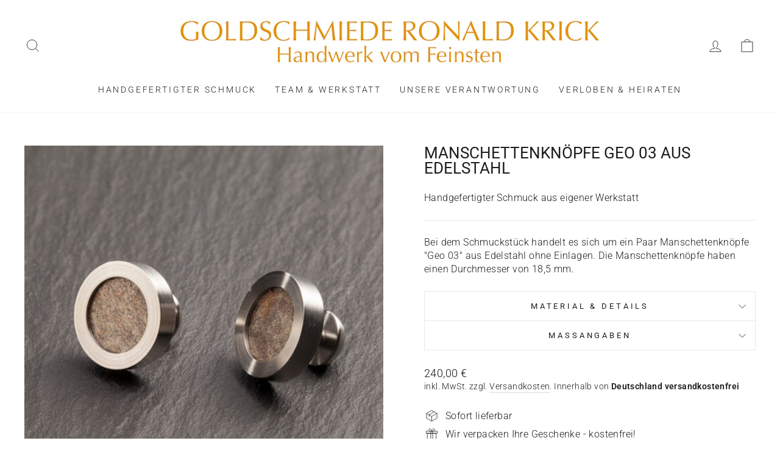

--- FILE ---
content_type: text/html; charset=utf-8
request_url: https://goldschmiede-krick.de/products/knauf-manschettenknoepfe-geo-03-aus-edelstahl-aus-unserer-werkstatt-2492
body_size: 27162
content:















<!doctype html>
<html class="no-js" lang="de" dir="ltr">
<head>
  <meta name="google-site-verification" content="YaLGvSbiSCMsmOQG5vHLiUhk_3Y0BvR1fTMyt6DGT-E" />
  <meta charset="utf-8">
  <meta http-equiv="X-UA-Compatible" content="IE=edge,chrome=1">
  <meta name="viewport" content="width=device-width,initial-scale=1">
  <meta name="theme-color" content="#111111">
  <link rel="canonical" href="https://goldschmiede-krick.de/products/knauf-manschettenknoepfe-geo-03-aus-edelstahl-aus-unserer-werkstatt-2492">
  <link rel="preconnect" href="https://cdn.shopify.com" crossorigin>
  <link rel="preconnect" href="https://fonts.shopifycdn.com" crossorigin>
  <link rel="dns-prefetch" href="https://productreviews.shopifycdn.com">
  <link rel="dns-prefetch" href="https://ajax.googleapis.com">
  <link rel="dns-prefetch" href="https://maps.googleapis.com">
  <link rel="dns-prefetch" href="https://maps.gstatic.com">

 
  <style>


:root {
    --bg-table-stripe: #f6f6f5;
    --b-table: #e3e3e2;
    --caption: #242423;
}

table {
    background-color: transparent;
    border-collapse:collapse;
  	font-family: Arial, Helvetica, sans-serif
}

th {
    text-align:left
}

.dcf-txt-center {
      text-align: center!important
    }

    .dcf-txt-left {
      text-align: left!important
    }

    .dcf-txt-right {
      text-align: right!important
    }
    
.dcf-table caption {
      color: var(--caption);
      font-size: 1.13em;
      font-weight: 700;
      padding-bottom: .56rem
    }

    .dcf-table thead {
      font-size: .84em
    }

    .dcf-table tbody {
      border-bottom: 1px solid var(--b-table);
      border-top: 1px solid var(--b-table);
      font-size: .84em
    }

    .dcf-table tfoot {
      font-size: .84em
    }

    .dcf-table td, .dcf-table th {
      padding-right: 1.78em
    }

    .dcf-table-bordered, .dcf-table-bordered td, .dcf-table-bordered th {
      border: 1px solid var(--b-table)
    }

    .dcf-table-bordered td, .dcf-table-bordered th, .dcf-table-striped td, .dcf-table-striped th {
      padding-left: 1em;
      padding-right: 1em
    }

    .dcf-table-bordered tr:not(:last-child), .dcf-table-striped tr:not(:last-child) {
      border-bottom: 1px solid var(--b-table)
    }

    .dcf-table-striped tbody tr:nth-of-type(2n) {
      background-color: var(--bg-table-stripe)
    }

    .dcf-table thead td, .dcf-table thead th {
      padding-bottom: .75em;
      vertical-align: bottom
    }

    .dcf-table tbody td, .dcf-table tbody th, .dcf-table tfoot td, .dcf-table tfoot th {
      padding-top: .75em;
      vertical-align: top
    }

    .dcf-table tbody td, .dcf-table tbody th {
      padding-bottom: .75em
    }

    .dcf-table-bordered thead th {
      padding-top: 1.33em
    }

    .dcf-wrapper-table-scroll {
      overflow-x: auto;
      -webkit-overflow-scrolling: touch;
      left: 50%;
      margin-left: -50vw;
      margin-right: -50vw;
      padding-bottom: 1em;
      position: relative;
      right: 50%;
      width: 100vw
    }

    @media only screen and (max-width:42.09em) {
      .dcf-table-responsive thead {
        clip: rect(0 0 0 0);
        -webkit-clip-path: inset(50%);
        clip-path: inset(50%);
        height: 1px;
        overflow: hidden;
        position: absolute;
        width: 1px;
        white-space: nowrap
      }
      .dcf-table-responsive tr {
        display: block
      }
      .dcf-table-responsive td {
        -webkit-column-gap: 3.16vw;
        -moz-column-gap: 3.16vw;
        column-gap: 3.16vw;
        display: grid;
        grid-template-columns: 1fr 2fr;
        text-align: left!important
      }
      .dcf-table-responsive.dcf-table-bordered, .dcf-table-responsive.dcf-table-bordered thead th {
        border-width: 0
      }
      .dcf-table-responsive.dcf-table-bordered tbody td {
        border-top-width: 0
      }
      .dcf-table-responsive:not(.dcf-table-bordered) tbody tr {
        padding-bottom: .75em
      }
      .dcf-table-responsive:not(.dcf-table-bordered) tbody td {
        padding-bottom: 0
      }
      .dcf-table-responsive:not(.dcf-table-bordered):not(.dcf-table-striped) tbody td {
        padding-right: 0
      }
      .dcf-table-responsive.dcf-table-bordered tbody tr:last-child td:last-child {
        border-bottom-width: 0
      }
      .dcf-table-responsive tbody td:before {
        content: attr(data-label);
        float: left;
        font-weight: 700;
        padding-right: 1.78em
      }
    }

.dcf-overflow-x-auto {
      overflow-x: auto!important;
      -webkit-overflow-scrolling: touch
    }
    
.dcf-w-100\% {
  width: 100%!important;
		}
    
</style><link rel="shortcut icon" href="//goldschmiede-krick.de/cdn/shop/files/favicon_32x32.jpg?v=1675703537" type="image/png" /><title>Manschettenknöpfe Change aus Edelstahl aus unserer Werkstatt
&ndash; goldschmiede-krick.de
</title>
<meta name="description" content="Manschettenknöpfe ✓ hochwertiger Schmuck aus unserer Werkstatt ✓ qualifiziertes Wertgutachten ❤ Schmuck mit gutem Gefühl online kaufen. Art. 2492"><meta property="og:site_name" content="goldschmiede-krick.de">
  <meta property="og:url" content="https://goldschmiede-krick.de/products/knauf-manschettenknoepfe-geo-03-aus-edelstahl-aus-unserer-werkstatt-2492">
  <meta property="og:title" content="Manschettenknöpfe Geo 03 aus Edelstahl">
  <meta property="og:type" content="product">
  <meta property="og:description" content="Manschettenknöpfe ✓ hochwertiger Schmuck aus unserer Werkstatt ✓ qualifiziertes Wertgutachten ❤ Schmuck mit gutem Gefühl online kaufen. Art. 2492"><meta property="og:image" content="http://goldschmiede-krick.de/cdn/shop/files/Manschettenknoepfe_Edelstahl_2492.jpg?v=1769570325">
    <meta property="og:image:secure_url" content="https://goldschmiede-krick.de/cdn/shop/files/Manschettenknoepfe_Edelstahl_2492.jpg?v=1769570325">
    <meta property="og:image:width" content="500">
    <meta property="og:image:height" content="500"><meta name="twitter:site" content="@">
  <meta name="twitter:card" content="summary_large_image">
  <meta name="twitter:title" content="Manschettenknöpfe Geo 03 aus Edelstahl">
  <meta name="twitter:description" content="Manschettenknöpfe ✓ hochwertiger Schmuck aus unserer Werkstatt ✓ qualifiziertes Wertgutachten ❤ Schmuck mit gutem Gefühl online kaufen. Art. 2492">
<style data-shopify>@font-face {
  font-family: Roboto;
  font-weight: 400;
  font-style: normal;
  font-display: swap;
  src: url("//goldschmiede-krick.de/cdn/fonts/roboto/roboto_n4.2019d890f07b1852f56ce63ba45b2db45d852cba.woff2") format("woff2"),
       url("//goldschmiede-krick.de/cdn/fonts/roboto/roboto_n4.238690e0007583582327135619c5f7971652fa9d.woff") format("woff");
}

  @font-face {
  font-family: Roboto;
  font-weight: 300;
  font-style: normal;
  font-display: swap;
  src: url("//goldschmiede-krick.de/cdn/fonts/roboto/roboto_n3.9ac06d5955eb603264929711f38e40623ddc14db.woff2") format("woff2"),
       url("//goldschmiede-krick.de/cdn/fonts/roboto/roboto_n3.797df4bf78042ba6106158fcf6a8d0e116fbfdae.woff") format("woff");
}


  @font-face {
  font-family: Roboto;
  font-weight: 600;
  font-style: normal;
  font-display: swap;
  src: url("//goldschmiede-krick.de/cdn/fonts/roboto/roboto_n6.3d305d5382545b48404c304160aadee38c90ef9d.woff2") format("woff2"),
       url("//goldschmiede-krick.de/cdn/fonts/roboto/roboto_n6.bb37be020157f87e181e5489d5e9137ad60c47a2.woff") format("woff");
}

  @font-face {
  font-family: Roboto;
  font-weight: 300;
  font-style: italic;
  font-display: swap;
  src: url("//goldschmiede-krick.de/cdn/fonts/roboto/roboto_i3.7ba64865c0576ce320cbaa5e1e04a91d9daa2d3a.woff2") format("woff2"),
       url("//goldschmiede-krick.de/cdn/fonts/roboto/roboto_i3.d974836b0cbb56a5fb4f6622c83b31968fe4c5d0.woff") format("woff");
}

  @font-face {
  font-family: Roboto;
  font-weight: 600;
  font-style: italic;
  font-display: swap;
  src: url("//goldschmiede-krick.de/cdn/fonts/roboto/roboto_i6.ebd6b6733fb2b030d60cbf61316511a7ffd82fb3.woff2") format("woff2"),
       url("//goldschmiede-krick.de/cdn/fonts/roboto/roboto_i6.1363905a6d5249605bc5e0f859663ffe95ac3bed.woff") format("woff");
}

</style><link href="//goldschmiede-krick.de/cdn/shop/t/3/assets/theme.css?v=176458357935621264991748444378" rel="stylesheet" type="text/css" media="all" />
<style data-shopify>:root {
    --typeHeaderPrimary: Roboto;
    --typeHeaderFallback: sans-serif;
    --typeHeaderSize: 30px;
    --typeHeaderWeight: 400;
    --typeHeaderLineHeight: 1;
    --typeHeaderSpacing: 0.0em;

    --typeBasePrimary:Roboto;
    --typeBaseFallback:sans-serif;
    --typeBaseSize: 16px;
    --typeBaseWeight: 300;
    --typeBaseSpacing: 0.025em;
    --typeBaseLineHeight: 1.4;

    --typeCollectionTitle: 20px;

    --iconWeight: 2px;
    --iconLinecaps: miter;

    
      --buttonRadius: 0px;
    

    --colorGridOverlayOpacity: 0.1;
  }

  .placeholder-content {
    background-image: linear-gradient(100deg, #ffffff 40%, #f7f7f7 63%, #ffffff 79%);
  }</style><script>
    document.documentElement.className = document.documentElement.className.replace('no-js', 'js');

    window.theme = window.theme || {};
    theme.routes = {
      home: "/",
      cart: "/cart.js",
      cartPage: "/cart",
      cartAdd: "/cart/add.js",
      cartChange: "/cart/change.js",
      search: "/search"
    };
    theme.strings = {
      soldOut: "Verkauft",
      unavailable: "Nicht verfügbar",
      inStockLabel: "Auf Lager",
      oneStockLabel: "",
      otherStockLabel: "",
      willNotShipUntil: "Wird nach dem [date] versendet.",
      willBeInStockAfter: "Wird nach dem [date] auf Lager sein.",
      waitingForStock: "Inventar auf dem Weg.",
      savePrice: "Sparen [saved_amount]",
      cartEmpty: "Ihr Warenkorb ist im Moment leer.",
      cartTermsConfirmation: "Sie müssen den Verkaufsbedingungen zustimmen, um auszuchecken.",
      searchCollections: "Kollektionen:",
      searchPages: "Seiten:",
      searchArticles: "Artikel:",
      productFrom: "Von ",
    };
    theme.settings = {
      cartType: "page",
      isCustomerTemplate: false,
      moneyFormat: "{{amount_with_comma_separator}} €",
      saveType: "dollar",
      productImageSize: "natural",
      productImageCover: false,
      predictiveSearch: true,
      predictiveSearchType: "product,article,page,collection",
      predictiveSearchVendor: false,
      predictiveSearchPrice: false,
      quickView: false,
      themeName: 'Impulse',
      themeVersion: "7.1.0"
    };
  </script>

  
  <script>window.performance && window.performance.mark && window.performance.mark('shopify.content_for_header.start');</script><meta id="shopify-digital-wallet" name="shopify-digital-wallet" content="/68962091274/digital_wallets/dialog">
<meta name="shopify-checkout-api-token" content="b0b735e32e8f4a0527faea87cfca2763">
<meta id="in-context-paypal-metadata" data-shop-id="68962091274" data-venmo-supported="false" data-environment="production" data-locale="de_DE" data-paypal-v4="true" data-currency="EUR">
<link rel="alternate" type="application/json+oembed" href="https://goldschmiede-krick.de/products/knauf-manschettenknoepfe-geo-03-aus-edelstahl-aus-unserer-werkstatt-2492.oembed">
<script async="async" src="/checkouts/internal/preloads.js?locale=de-DE"></script>
<script id="shopify-features" type="application/json">{"accessToken":"b0b735e32e8f4a0527faea87cfca2763","betas":["rich-media-storefront-analytics"],"domain":"goldschmiede-krick.de","predictiveSearch":true,"shopId":68962091274,"locale":"de"}</script>
<script>var Shopify = Shopify || {};
Shopify.shop = "goldschmiede-krick-de.myshopify.com";
Shopify.locale = "de";
Shopify.currency = {"active":"EUR","rate":"1.0"};
Shopify.country = "DE";
Shopify.theme = {"name":"Goldschmiede erste Version","id":140661981450,"schema_name":"Impulse","schema_version":"7.1.0","theme_store_id":null,"role":"main"};
Shopify.theme.handle = "null";
Shopify.theme.style = {"id":null,"handle":null};
Shopify.cdnHost = "goldschmiede-krick.de/cdn";
Shopify.routes = Shopify.routes || {};
Shopify.routes.root = "/";</script>
<script type="module">!function(o){(o.Shopify=o.Shopify||{}).modules=!0}(window);</script>
<script>!function(o){function n(){var o=[];function n(){o.push(Array.prototype.slice.apply(arguments))}return n.q=o,n}var t=o.Shopify=o.Shopify||{};t.loadFeatures=n(),t.autoloadFeatures=n()}(window);</script>
<script id="shop-js-analytics" type="application/json">{"pageType":"product"}</script>
<script defer="defer" async type="module" src="//goldschmiede-krick.de/cdn/shopifycloud/shop-js/modules/v2/client.init-shop-cart-sync_DIwzDt8_.de.esm.js"></script>
<script defer="defer" async type="module" src="//goldschmiede-krick.de/cdn/shopifycloud/shop-js/modules/v2/chunk.common_DK6FaseX.esm.js"></script>
<script defer="defer" async type="module" src="//goldschmiede-krick.de/cdn/shopifycloud/shop-js/modules/v2/chunk.modal_DJrdBHKE.esm.js"></script>
<script type="module">
  await import("//goldschmiede-krick.de/cdn/shopifycloud/shop-js/modules/v2/client.init-shop-cart-sync_DIwzDt8_.de.esm.js");
await import("//goldschmiede-krick.de/cdn/shopifycloud/shop-js/modules/v2/chunk.common_DK6FaseX.esm.js");
await import("//goldschmiede-krick.de/cdn/shopifycloud/shop-js/modules/v2/chunk.modal_DJrdBHKE.esm.js");

  window.Shopify.SignInWithShop?.initShopCartSync?.({"fedCMEnabled":true,"windoidEnabled":true});

</script>
<script>(function() {
  var isLoaded = false;
  function asyncLoad() {
    if (isLoaded) return;
    isLoaded = true;
    var urls = ["https:\/\/na.shgcdn3.com\/pixel-collector.js?shop=goldschmiede-krick-de.myshopify.com"];
    for (var i = 0; i < urls.length; i++) {
      var s = document.createElement('script');
      s.type = 'text/javascript';
      s.async = true;
      s.src = urls[i];
      var x = document.getElementsByTagName('script')[0];
      x.parentNode.insertBefore(s, x);
    }
  };
  if(window.attachEvent) {
    window.attachEvent('onload', asyncLoad);
  } else {
    window.addEventListener('load', asyncLoad, false);
  }
})();</script>
<script id="__st">var __st={"a":68962091274,"offset":3600,"reqid":"03f47cbd-0ec3-462b-b7bc-616e3ed8ada9-1769653878","pageurl":"goldschmiede-krick.de\/products\/knauf-manschettenknoepfe-geo-03-aus-edelstahl-aus-unserer-werkstatt-2492","u":"eb00dcce9491","p":"product","rtyp":"product","rid":8553880813834};</script>
<script>window.ShopifyPaypalV4VisibilityTracking = true;</script>
<script id="captcha-bootstrap">!function(){'use strict';const t='contact',e='account',n='new_comment',o=[[t,t],['blogs',n],['comments',n],[t,'customer']],c=[[e,'customer_login'],[e,'guest_login'],[e,'recover_customer_password'],[e,'create_customer']],r=t=>t.map((([t,e])=>`form[action*='/${t}']:not([data-nocaptcha='true']) input[name='form_type'][value='${e}']`)).join(','),a=t=>()=>t?[...document.querySelectorAll(t)].map((t=>t.form)):[];function s(){const t=[...o],e=r(t);return a(e)}const i='password',u='form_key',d=['recaptcha-v3-token','g-recaptcha-response','h-captcha-response',i],f=()=>{try{return window.sessionStorage}catch{return}},m='__shopify_v',_=t=>t.elements[u];function p(t,e,n=!1){try{const o=window.sessionStorage,c=JSON.parse(o.getItem(e)),{data:r}=function(t){const{data:e,action:n}=t;return t[m]||n?{data:e,action:n}:{data:t,action:n}}(c);for(const[e,n]of Object.entries(r))t.elements[e]&&(t.elements[e].value=n);n&&o.removeItem(e)}catch(o){console.error('form repopulation failed',{error:o})}}const l='form_type',E='cptcha';function T(t){t.dataset[E]=!0}const w=window,h=w.document,L='Shopify',v='ce_forms',y='captcha';let A=!1;((t,e)=>{const n=(g='f06e6c50-85a8-45c8-87d0-21a2b65856fe',I='https://cdn.shopify.com/shopifycloud/storefront-forms-hcaptcha/ce_storefront_forms_captcha_hcaptcha.v1.5.2.iife.js',D={infoText:'Durch hCaptcha geschützt',privacyText:'Datenschutz',termsText:'Allgemeine Geschäftsbedingungen'},(t,e,n)=>{const o=w[L][v],c=o.bindForm;if(c)return c(t,g,e,D).then(n);var r;o.q.push([[t,g,e,D],n]),r=I,A||(h.body.append(Object.assign(h.createElement('script'),{id:'captcha-provider',async:!0,src:r})),A=!0)});var g,I,D;w[L]=w[L]||{},w[L][v]=w[L][v]||{},w[L][v].q=[],w[L][y]=w[L][y]||{},w[L][y].protect=function(t,e){n(t,void 0,e),T(t)},Object.freeze(w[L][y]),function(t,e,n,w,h,L){const[v,y,A,g]=function(t,e,n){const i=e?o:[],u=t?c:[],d=[...i,...u],f=r(d),m=r(i),_=r(d.filter((([t,e])=>n.includes(e))));return[a(f),a(m),a(_),s()]}(w,h,L),I=t=>{const e=t.target;return e instanceof HTMLFormElement?e:e&&e.form},D=t=>v().includes(t);t.addEventListener('submit',(t=>{const e=I(t);if(!e)return;const n=D(e)&&!e.dataset.hcaptchaBound&&!e.dataset.recaptchaBound,o=_(e),c=g().includes(e)&&(!o||!o.value);(n||c)&&t.preventDefault(),c&&!n&&(function(t){try{if(!f())return;!function(t){const e=f();if(!e)return;const n=_(t);if(!n)return;const o=n.value;o&&e.removeItem(o)}(t);const e=Array.from(Array(32),(()=>Math.random().toString(36)[2])).join('');!function(t,e){_(t)||t.append(Object.assign(document.createElement('input'),{type:'hidden',name:u})),t.elements[u].value=e}(t,e),function(t,e){const n=f();if(!n)return;const o=[...t.querySelectorAll(`input[type='${i}']`)].map((({name:t})=>t)),c=[...d,...o],r={};for(const[a,s]of new FormData(t).entries())c.includes(a)||(r[a]=s);n.setItem(e,JSON.stringify({[m]:1,action:t.action,data:r}))}(t,e)}catch(e){console.error('failed to persist form',e)}}(e),e.submit())}));const S=(t,e)=>{t&&!t.dataset[E]&&(n(t,e.some((e=>e===t))),T(t))};for(const o of['focusin','change'])t.addEventListener(o,(t=>{const e=I(t);D(e)&&S(e,y())}));const B=e.get('form_key'),M=e.get(l),P=B&&M;t.addEventListener('DOMContentLoaded',(()=>{const t=y();if(P)for(const e of t)e.elements[l].value===M&&p(e,B);[...new Set([...A(),...v().filter((t=>'true'===t.dataset.shopifyCaptcha))])].forEach((e=>S(e,t)))}))}(h,new URLSearchParams(w.location.search),n,t,e,['guest_login'])})(!0,!0)}();</script>
<script integrity="sha256-4kQ18oKyAcykRKYeNunJcIwy7WH5gtpwJnB7kiuLZ1E=" data-source-attribution="shopify.loadfeatures" defer="defer" src="//goldschmiede-krick.de/cdn/shopifycloud/storefront/assets/storefront/load_feature-a0a9edcb.js" crossorigin="anonymous"></script>
<script data-source-attribution="shopify.dynamic_checkout.dynamic.init">var Shopify=Shopify||{};Shopify.PaymentButton=Shopify.PaymentButton||{isStorefrontPortableWallets:!0,init:function(){window.Shopify.PaymentButton.init=function(){};var t=document.createElement("script");t.src="https://goldschmiede-krick.de/cdn/shopifycloud/portable-wallets/latest/portable-wallets.de.js",t.type="module",document.head.appendChild(t)}};
</script>
<script data-source-attribution="shopify.dynamic_checkout.buyer_consent">
  function portableWalletsHideBuyerConsent(e){var t=document.getElementById("shopify-buyer-consent"),n=document.getElementById("shopify-subscription-policy-button");t&&n&&(t.classList.add("hidden"),t.setAttribute("aria-hidden","true"),n.removeEventListener("click",e))}function portableWalletsShowBuyerConsent(e){var t=document.getElementById("shopify-buyer-consent"),n=document.getElementById("shopify-subscription-policy-button");t&&n&&(t.classList.remove("hidden"),t.removeAttribute("aria-hidden"),n.addEventListener("click",e))}window.Shopify?.PaymentButton&&(window.Shopify.PaymentButton.hideBuyerConsent=portableWalletsHideBuyerConsent,window.Shopify.PaymentButton.showBuyerConsent=portableWalletsShowBuyerConsent);
</script>
<script data-source-attribution="shopify.dynamic_checkout.cart.bootstrap">document.addEventListener("DOMContentLoaded",(function(){function t(){return document.querySelector("shopify-accelerated-checkout-cart, shopify-accelerated-checkout")}if(t())Shopify.PaymentButton.init();else{new MutationObserver((function(e,n){t()&&(Shopify.PaymentButton.init(),n.disconnect())})).observe(document.body,{childList:!0,subtree:!0})}}));
</script>
<script id='scb4127' type='text/javascript' async='' src='https://goldschmiede-krick.de/cdn/shopifycloud/privacy-banner/storefront-banner.js'></script><link id="shopify-accelerated-checkout-styles" rel="stylesheet" media="screen" href="https://goldschmiede-krick.de/cdn/shopifycloud/portable-wallets/latest/accelerated-checkout-backwards-compat.css" crossorigin="anonymous">
<style id="shopify-accelerated-checkout-cart">
        #shopify-buyer-consent {
  margin-top: 1em;
  display: inline-block;
  width: 100%;
}

#shopify-buyer-consent.hidden {
  display: none;
}

#shopify-subscription-policy-button {
  background: none;
  border: none;
  padding: 0;
  text-decoration: underline;
  font-size: inherit;
  cursor: pointer;
}

#shopify-subscription-policy-button::before {
  box-shadow: none;
}

      </style>

<script>window.performance && window.performance.mark && window.performance.mark('shopify.content_for_header.end');</script>
  





  <script type="text/javascript">
    
      window.__shgMoneyFormat = window.__shgMoneyFormat || {"CHF":{"currency":"CHF","currency_symbol":"CHF","currency_symbol_location":"right","decimal_places":2,"decimal_separator":",","thousands_separator":"."},"EUR":{"currency":"EUR","currency_symbol":"€","currency_symbol_location":"right","decimal_places":2,"decimal_separator":",","thousands_separator":"."},"GBP":{"currency":"GBP","currency_symbol":"£","currency_symbol_location":"right","decimal_places":2,"decimal_separator":",","thousands_separator":"."},"JPY":{"currency":"JPY","currency_symbol":"¥","currency_symbol_location":"right","decimal_places":2,"decimal_separator":",","thousands_separator":"."},"USD":{"currency":"USD","currency_symbol":"$","currency_symbol_location":"right","decimal_places":2,"decimal_separator":",","thousands_separator":"."}};
    
    window.__shgCurrentCurrencyCode = window.__shgCurrentCurrencyCode || {
      currency: "EUR",
      currency_symbol: "€",
      decimal_separator: ".",
      thousands_separator: ",",
      decimal_places: 2,
      currency_symbol_location: "left"
    };
  </script>




  <script src="//goldschmiede-krick.de/cdn/shop/t/3/assets/vendor-scripts-v11.js" defer="defer"></script><link rel="stylesheet" href="//goldschmiede-krick.de/cdn/shop/t/3/assets/country-flags.css"><script src="//goldschmiede-krick.de/cdn/shop/t/3/assets/theme.js?v=13862351161817530741675672167" defer="defer"></script>

  

<script type="text/javascript">
  
    window.SHG_CUSTOMER = null;
  
</script>








<!-- Font icon for header icons -->
<link rel="preload" href="https://wishlisthero-assets.revampco.com/safe-icons/css/wishlisthero-icons.css" as="style">
  <link rel="stylesheet" href="https://wishlisthero-assets.revampco.com/safe-icons/css/wishlisthero-icons.css" media="print" onload="this.media='all'">
  <noscript><link rel="stylesheet" href="https://wishlisthero-assets.revampco.com/safe-icons/css/wishlisthero-icons.css"></noscript>
<!-- Style for floating buttons and others -->
<style type="text/css">
    .wishlisthero-floating {
        position: absolute;
          right:5px;
        top: 5px;
        z-index: 23;
        border-radius: 100%;
    }

    .wishlisthero-floating:hover {
        background-color: rgba(0, 0, 0, 0.05);
    }

    .wishlisthero-floating button {
        font-size: 20px !important;
        width: 40px !important;
        padding: 0.125em 0 0 !important;
    }
.MuiTypography-body2 ,.MuiTypography-body1 ,.MuiTypography-caption ,.MuiTypography-button ,.MuiTypography-h1 ,.MuiTypography-h2 ,.MuiTypography-h3 ,.MuiTypography-h4 ,.MuiTypography-h5 ,.MuiTypography-h6 ,.MuiTypography-subtitle1 ,.MuiTypography-subtitle2 ,.MuiTypography-overline , MuiButton-root,  .MuiCardHeader-title a{
     font-family: inherit !important; /*Roboto, Helvetica, Arial, sans-serif;*/
}
.MuiTypography-h1 , .MuiTypography-h2 , .MuiTypography-h3 , .MuiTypography-h4 , .MuiTypography-h5 , .MuiTypography-h6 ,  .MuiCardHeader-title a{
     font-family: ,  !important;
     font-family: ,  !important;
     font-family: Roboto, sans-serif !important;
     font-family: ,  !important;
}

    /****************************************************************************************/
    /* For some theme shared view need some spacing */
    /*
    #wishlist-hero-shared-list-view {
  margin-top: 15px;
  margin-bottom: 15px;
}
#wishlist-hero-shared-list-view h1 {
  padding-left: 5px;
}

#wishlisthero-product-page-button-container {
  padding-top: 15px;
}
*/
    /****************************************************************************************/
    /* #wishlisthero-product-page-button-container button {
  padding-left: 1px !important;
} */
    /****************************************************************************************/
    /* Customize the indicator when wishlist has items AND the normal indicator not working */
/*     span.wishlist-hero-items-count {

  top: 0px;
  right: -6px;



}

@media screen and (max-width: 749px){
.wishlisthero-product-page-button-container{
width:100%
}
.wishlisthero-product-page-button-container button{
 margin-left:auto !important; margin-right: auto !important;
}
}
@media screen and (max-width: 749px) {
span.wishlist-hero-items-count {
top: 10px;
right: 3px;
}
}*/
</style>
<script>window.wishlisthero_cartDotClasses=['site-header__cart-count', 'is-visible'];</script>
 <script type='text/javascript'>try{
   window.WishListHero_setting = {"ButtonColor":"rgba(183, 33, 17, 1)","IconColor":"rgba(255, 255, 255, 1)","IconType":"Heart","ButtonTextBeforeAdding":"Zur Wunschliste hinzufügen","ButtonTextAfterAdding":"Hinzugefügt","AnimationAfterAddition":"Fade in","ButtonTextAddToCart":"ADD TO CART","ButtonTextOutOfStock":"OUT OF STOCK","ButtonTextAddAllToCart":"ADD ALL TO CART","ButtonTextRemoveAllToCart":"REMOVE ALL FROM WISHLIST","AddedProductNotificationText":"Produkt zur Wunschliste hinzugefügt","AddedProductToCartNotificationText":"Product added to cart successfully","ViewCartLinkText":"View Cart","SharePopup_TitleText":"Share My wishlist","SharePopup_shareBtnText":"Share","SharePopup_shareHederText":"Share on Social Networks","SharePopup_shareCopyText":"Or copy Wishlist link to share","SharePopup_shareCancelBtnText":"cancel","SharePopup_shareCopyBtnText":"copy","SharePopup_shareCopiedText":"Copied","SendEMailPopup_BtnText":"send email","SendEMailPopup_FromText":"From Name","SendEMailPopup_ToText":"To email","SendEMailPopup_BodyText":"Body","SendEMailPopup_SendBtnText":"send","SendEMailPopup_SendNotificationText":"email sent successfully","SendEMailPopup_TitleText":"Send My Wislist via Email","AddProductMessageText":"Are you sure you want to add all items to cart ?","RemoveProductMessageText":"Are you sure you want to remove this item from your wishlist ?","RemoveAllProductMessageText":"Are you sure you want to remove all items from your wishlist ?","RemovedProductNotificationText":"Product removed from wishlist successfully","AddAllOutOfStockProductNotificationText":"There seems to have been an issue adding items to cart, please try again later","RemovePopupOkText":"ok","RemovePopup_HeaderText":"ARE YOU SURE?","ViewWishlistText":"Wunschliste","EmptyWishlistText":"there are no items in this wishlist","BuyNowButtonText":"Buy Now","BuyNowButtonColor":"rgb(144, 86, 162)","BuyNowTextButtonColor":"rgb(255, 255, 255)","Wishlist_Title":"Wunschliste","WishlistHeaderTitleAlignment":"Left","WishlistProductImageSize":"Normal","PriceColor":"rgb(0, 122, 206)","HeaderFontSize":"30","PriceFontSize":"18","ProductNameFontSize":"16","LaunchPointType":"header_menu","DisplayWishlistAs":"popup_window","DisplayButtonAs":"button_with_icon","PopupSize":"md","HideAddToCartButton":false,"NoRedirectAfterAddToCart":false,"DisableGuestCustomer":false,"LoginPopupContent":"Please login to save your wishlist across devices.","LoginPopupLoginBtnText":"Login","LoginPopupContentFontSize":"20","NotificationPopupPosition":"right","WishlistButtonTextColor":"rgba(255, 255, 255, 1)","EnableRemoveFromWishlistAfterAddButtonText":"Aus Wunschliste entfernen","_id":"6458fa9f8a2a6931152d308b","EnableCollection":false,"EnableShare":true,"RemovePowerBy":false,"EnableFBPixel":false,"DisapleApp":true,"FloatPointPossition":"bottom_right","HeartStateToggle":true,"HeaderMenuItemsIndicator":true,"EnableRemoveFromWishlistAfterAdd":true,"CollectionViewAddedToWishlistIconBackgroundColor":"","CollectionViewAddedToWishlistIconColor":"","CollectionViewIconBackgroundColor":"","CollectionViewIconColor":"rgba(183, 33, 17, 1)","Shop":"goldschmiede-krick-de.myshopify.com","shop":"goldschmiede-krick-de.myshopify.com","Status":"Active","Plan":"FREE"};  
  }catch(e){ console.error('Error loading config',e); } </script><link href="https://monorail-edge.shopifysvc.com" rel="dns-prefetch">
<script>(function(){if ("sendBeacon" in navigator && "performance" in window) {try {var session_token_from_headers = performance.getEntriesByType('navigation')[0].serverTiming.find(x => x.name == '_s').description;} catch {var session_token_from_headers = undefined;}var session_cookie_matches = document.cookie.match(/_shopify_s=([^;]*)/);var session_token_from_cookie = session_cookie_matches && session_cookie_matches.length === 2 ? session_cookie_matches[1] : "";var session_token = session_token_from_headers || session_token_from_cookie || "";function handle_abandonment_event(e) {var entries = performance.getEntries().filter(function(entry) {return /monorail-edge.shopifysvc.com/.test(entry.name);});if (!window.abandonment_tracked && entries.length === 0) {window.abandonment_tracked = true;var currentMs = Date.now();var navigation_start = performance.timing.navigationStart;var payload = {shop_id: 68962091274,url: window.location.href,navigation_start,duration: currentMs - navigation_start,session_token,page_type: "product"};window.navigator.sendBeacon("https://monorail-edge.shopifysvc.com/v1/produce", JSON.stringify({schema_id: "online_store_buyer_site_abandonment/1.1",payload: payload,metadata: {event_created_at_ms: currentMs,event_sent_at_ms: currentMs}}));}}window.addEventListener('pagehide', handle_abandonment_event);}}());</script>
<script id="web-pixels-manager-setup">(function e(e,d,r,n,o){if(void 0===o&&(o={}),!Boolean(null===(a=null===(i=window.Shopify)||void 0===i?void 0:i.analytics)||void 0===a?void 0:a.replayQueue)){var i,a;window.Shopify=window.Shopify||{};var t=window.Shopify;t.analytics=t.analytics||{};var s=t.analytics;s.replayQueue=[],s.publish=function(e,d,r){return s.replayQueue.push([e,d,r]),!0};try{self.performance.mark("wpm:start")}catch(e){}var l=function(){var e={modern:/Edge?\/(1{2}[4-9]|1[2-9]\d|[2-9]\d{2}|\d{4,})\.\d+(\.\d+|)|Firefox\/(1{2}[4-9]|1[2-9]\d|[2-9]\d{2}|\d{4,})\.\d+(\.\d+|)|Chrom(ium|e)\/(9{2}|\d{3,})\.\d+(\.\d+|)|(Maci|X1{2}).+ Version\/(15\.\d+|(1[6-9]|[2-9]\d|\d{3,})\.\d+)([,.]\d+|)( \(\w+\)|)( Mobile\/\w+|) Safari\/|Chrome.+OPR\/(9{2}|\d{3,})\.\d+\.\d+|(CPU[ +]OS|iPhone[ +]OS|CPU[ +]iPhone|CPU IPhone OS|CPU iPad OS)[ +]+(15[._]\d+|(1[6-9]|[2-9]\d|\d{3,})[._]\d+)([._]\d+|)|Android:?[ /-](13[3-9]|1[4-9]\d|[2-9]\d{2}|\d{4,})(\.\d+|)(\.\d+|)|Android.+Firefox\/(13[5-9]|1[4-9]\d|[2-9]\d{2}|\d{4,})\.\d+(\.\d+|)|Android.+Chrom(ium|e)\/(13[3-9]|1[4-9]\d|[2-9]\d{2}|\d{4,})\.\d+(\.\d+|)|SamsungBrowser\/([2-9]\d|\d{3,})\.\d+/,legacy:/Edge?\/(1[6-9]|[2-9]\d|\d{3,})\.\d+(\.\d+|)|Firefox\/(5[4-9]|[6-9]\d|\d{3,})\.\d+(\.\d+|)|Chrom(ium|e)\/(5[1-9]|[6-9]\d|\d{3,})\.\d+(\.\d+|)([\d.]+$|.*Safari\/(?![\d.]+ Edge\/[\d.]+$))|(Maci|X1{2}).+ Version\/(10\.\d+|(1[1-9]|[2-9]\d|\d{3,})\.\d+)([,.]\d+|)( \(\w+\)|)( Mobile\/\w+|) Safari\/|Chrome.+OPR\/(3[89]|[4-9]\d|\d{3,})\.\d+\.\d+|(CPU[ +]OS|iPhone[ +]OS|CPU[ +]iPhone|CPU IPhone OS|CPU iPad OS)[ +]+(10[._]\d+|(1[1-9]|[2-9]\d|\d{3,})[._]\d+)([._]\d+|)|Android:?[ /-](13[3-9]|1[4-9]\d|[2-9]\d{2}|\d{4,})(\.\d+|)(\.\d+|)|Mobile Safari.+OPR\/([89]\d|\d{3,})\.\d+\.\d+|Android.+Firefox\/(13[5-9]|1[4-9]\d|[2-9]\d{2}|\d{4,})\.\d+(\.\d+|)|Android.+Chrom(ium|e)\/(13[3-9]|1[4-9]\d|[2-9]\d{2}|\d{4,})\.\d+(\.\d+|)|Android.+(UC? ?Browser|UCWEB|U3)[ /]?(15\.([5-9]|\d{2,})|(1[6-9]|[2-9]\d|\d{3,})\.\d+)\.\d+|SamsungBrowser\/(5\.\d+|([6-9]|\d{2,})\.\d+)|Android.+MQ{2}Browser\/(14(\.(9|\d{2,})|)|(1[5-9]|[2-9]\d|\d{3,})(\.\d+|))(\.\d+|)|K[Aa][Ii]OS\/(3\.\d+|([4-9]|\d{2,})\.\d+)(\.\d+|)/},d=e.modern,r=e.legacy,n=navigator.userAgent;return n.match(d)?"modern":n.match(r)?"legacy":"unknown"}(),u="modern"===l?"modern":"legacy",c=(null!=n?n:{modern:"",legacy:""})[u],f=function(e){return[e.baseUrl,"/wpm","/b",e.hashVersion,"modern"===e.buildTarget?"m":"l",".js"].join("")}({baseUrl:d,hashVersion:r,buildTarget:u}),m=function(e){var d=e.version,r=e.bundleTarget,n=e.surface,o=e.pageUrl,i=e.monorailEndpoint;return{emit:function(e){var a=e.status,t=e.errorMsg,s=(new Date).getTime(),l=JSON.stringify({metadata:{event_sent_at_ms:s},events:[{schema_id:"web_pixels_manager_load/3.1",payload:{version:d,bundle_target:r,page_url:o,status:a,surface:n,error_msg:t},metadata:{event_created_at_ms:s}}]});if(!i)return console&&console.warn&&console.warn("[Web Pixels Manager] No Monorail endpoint provided, skipping logging."),!1;try{return self.navigator.sendBeacon.bind(self.navigator)(i,l)}catch(e){}var u=new XMLHttpRequest;try{return u.open("POST",i,!0),u.setRequestHeader("Content-Type","text/plain"),u.send(l),!0}catch(e){return console&&console.warn&&console.warn("[Web Pixels Manager] Got an unhandled error while logging to Monorail."),!1}}}}({version:r,bundleTarget:l,surface:e.surface,pageUrl:self.location.href,monorailEndpoint:e.monorailEndpoint});try{o.browserTarget=l,function(e){var d=e.src,r=e.async,n=void 0===r||r,o=e.onload,i=e.onerror,a=e.sri,t=e.scriptDataAttributes,s=void 0===t?{}:t,l=document.createElement("script"),u=document.querySelector("head"),c=document.querySelector("body");if(l.async=n,l.src=d,a&&(l.integrity=a,l.crossOrigin="anonymous"),s)for(var f in s)if(Object.prototype.hasOwnProperty.call(s,f))try{l.dataset[f]=s[f]}catch(e){}if(o&&l.addEventListener("load",o),i&&l.addEventListener("error",i),u)u.appendChild(l);else{if(!c)throw new Error("Did not find a head or body element to append the script");c.appendChild(l)}}({src:f,async:!0,onload:function(){if(!function(){var e,d;return Boolean(null===(d=null===(e=window.Shopify)||void 0===e?void 0:e.analytics)||void 0===d?void 0:d.initialized)}()){var d=window.webPixelsManager.init(e)||void 0;if(d){var r=window.Shopify.analytics;r.replayQueue.forEach((function(e){var r=e[0],n=e[1],o=e[2];d.publishCustomEvent(r,n,o)})),r.replayQueue=[],r.publish=d.publishCustomEvent,r.visitor=d.visitor,r.initialized=!0}}},onerror:function(){return m.emit({status:"failed",errorMsg:"".concat(f," has failed to load")})},sri:function(e){var d=/^sha384-[A-Za-z0-9+/=]+$/;return"string"==typeof e&&d.test(e)}(c)?c:"",scriptDataAttributes:o}),m.emit({status:"loading"})}catch(e){m.emit({status:"failed",errorMsg:(null==e?void 0:e.message)||"Unknown error"})}}})({shopId: 68962091274,storefrontBaseUrl: "https://goldschmiede-krick.de",extensionsBaseUrl: "https://extensions.shopifycdn.com/cdn/shopifycloud/web-pixels-manager",monorailEndpoint: "https://monorail-edge.shopifysvc.com/unstable/produce_batch",surface: "storefront-renderer",enabledBetaFlags: ["2dca8a86"],webPixelsConfigList: [{"id":"2332754186","configuration":"{\"site_id\":\"e6295b25-90e2-4192-9d52-e16620118b80\",\"analytics_endpoint\":\"https:\\\/\\\/na.shgcdn3.com\"}","eventPayloadVersion":"v1","runtimeContext":"STRICT","scriptVersion":"695709fc3f146fa50a25299517a954f2","type":"APP","apiClientId":1158168,"privacyPurposes":["ANALYTICS","MARKETING","SALE_OF_DATA"],"dataSharingAdjustments":{"protectedCustomerApprovalScopes":["read_customer_personal_data"]}},{"id":"1036255498","configuration":"{\"config\":\"{\\\"pixel_id\\\":\\\"G-B3539T5H4J\\\",\\\"gtag_events\\\":[{\\\"type\\\":\\\"purchase\\\",\\\"action_label\\\":\\\"G-B3539T5H4J\\\"},{\\\"type\\\":\\\"page_view\\\",\\\"action_label\\\":\\\"G-B3539T5H4J\\\"},{\\\"type\\\":\\\"view_item\\\",\\\"action_label\\\":\\\"G-B3539T5H4J\\\"},{\\\"type\\\":\\\"search\\\",\\\"action_label\\\":\\\"G-B3539T5H4J\\\"},{\\\"type\\\":\\\"add_to_cart\\\",\\\"action_label\\\":\\\"G-B3539T5H4J\\\"},{\\\"type\\\":\\\"begin_checkout\\\",\\\"action_label\\\":\\\"G-B3539T5H4J\\\"},{\\\"type\\\":\\\"add_payment_info\\\",\\\"action_label\\\":\\\"G-B3539T5H4J\\\"}],\\\"enable_monitoring_mode\\\":false}\"}","eventPayloadVersion":"v1","runtimeContext":"OPEN","scriptVersion":"b2a88bafab3e21179ed38636efcd8a93","type":"APP","apiClientId":1780363,"privacyPurposes":[],"dataSharingAdjustments":{"protectedCustomerApprovalScopes":["read_customer_address","read_customer_email","read_customer_name","read_customer_personal_data","read_customer_phone"]}},{"id":"shopify-app-pixel","configuration":"{}","eventPayloadVersion":"v1","runtimeContext":"STRICT","scriptVersion":"0450","apiClientId":"shopify-pixel","type":"APP","privacyPurposes":["ANALYTICS","MARKETING"]},{"id":"shopify-custom-pixel","eventPayloadVersion":"v1","runtimeContext":"LAX","scriptVersion":"0450","apiClientId":"shopify-pixel","type":"CUSTOM","privacyPurposes":["ANALYTICS","MARKETING"]}],isMerchantRequest: false,initData: {"shop":{"name":"goldschmiede-krick.de","paymentSettings":{"currencyCode":"EUR"},"myshopifyDomain":"goldschmiede-krick-de.myshopify.com","countryCode":"DE","storefrontUrl":"https:\/\/goldschmiede-krick.de"},"customer":null,"cart":null,"checkout":null,"productVariants":[{"price":{"amount":240.0,"currencyCode":"EUR"},"product":{"title":"Manschettenknöpfe Geo 03 aus Edelstahl","vendor":"goldschmiede-krick.de","id":"8553880813834","untranslatedTitle":"Manschettenknöpfe Geo 03 aus Edelstahl","url":"\/products\/knauf-manschettenknoepfe-geo-03-aus-edelstahl-aus-unserer-werkstatt-2492","type":""},"id":"52465765220618","image":{"src":"\/\/goldschmiede-krick.de\/cdn\/shop\/files\/Manschettenknoepfe_Edelstahl_2492.jpg?v=1769570325"},"sku":"2492","title":"Default Title","untranslatedTitle":"Default Title"}],"purchasingCompany":null},},"https://goldschmiede-krick.de/cdn","1d2a099fw23dfb22ep557258f5m7a2edbae",{"modern":"","legacy":""},{"shopId":"68962091274","storefrontBaseUrl":"https:\/\/goldschmiede-krick.de","extensionBaseUrl":"https:\/\/extensions.shopifycdn.com\/cdn\/shopifycloud\/web-pixels-manager","surface":"storefront-renderer","enabledBetaFlags":"[\"2dca8a86\"]","isMerchantRequest":"false","hashVersion":"1d2a099fw23dfb22ep557258f5m7a2edbae","publish":"custom","events":"[[\"page_viewed\",{}],[\"product_viewed\",{\"productVariant\":{\"price\":{\"amount\":240.0,\"currencyCode\":\"EUR\"},\"product\":{\"title\":\"Manschettenknöpfe Geo 03 aus Edelstahl\",\"vendor\":\"goldschmiede-krick.de\",\"id\":\"8553880813834\",\"untranslatedTitle\":\"Manschettenknöpfe Geo 03 aus Edelstahl\",\"url\":\"\/products\/knauf-manschettenknoepfe-geo-03-aus-edelstahl-aus-unserer-werkstatt-2492\",\"type\":\"\"},\"id\":\"52465765220618\",\"image\":{\"src\":\"\/\/goldschmiede-krick.de\/cdn\/shop\/files\/Manschettenknoepfe_Edelstahl_2492.jpg?v=1769570325\"},\"sku\":\"2492\",\"title\":\"Default Title\",\"untranslatedTitle\":\"Default Title\"}}]]"});</script><script>
  window.ShopifyAnalytics = window.ShopifyAnalytics || {};
  window.ShopifyAnalytics.meta = window.ShopifyAnalytics.meta || {};
  window.ShopifyAnalytics.meta.currency = 'EUR';
  var meta = {"product":{"id":8553880813834,"gid":"gid:\/\/shopify\/Product\/8553880813834","vendor":"goldschmiede-krick.de","type":"","handle":"knauf-manschettenknoepfe-geo-03-aus-edelstahl-aus-unserer-werkstatt-2492","variants":[{"id":52465765220618,"price":24000,"name":"Manschettenknöpfe Geo 03 aus Edelstahl","public_title":null,"sku":"2492"}],"remote":false},"page":{"pageType":"product","resourceType":"product","resourceId":8553880813834,"requestId":"03f47cbd-0ec3-462b-b7bc-616e3ed8ada9-1769653878"}};
  for (var attr in meta) {
    window.ShopifyAnalytics.meta[attr] = meta[attr];
  }
</script>
<script class="analytics">
  (function () {
    var customDocumentWrite = function(content) {
      var jquery = null;

      if (window.jQuery) {
        jquery = window.jQuery;
      } else if (window.Checkout && window.Checkout.$) {
        jquery = window.Checkout.$;
      }

      if (jquery) {
        jquery('body').append(content);
      }
    };

    var hasLoggedConversion = function(token) {
      if (token) {
        return document.cookie.indexOf('loggedConversion=' + token) !== -1;
      }
      return false;
    }

    var setCookieIfConversion = function(token) {
      if (token) {
        var twoMonthsFromNow = new Date(Date.now());
        twoMonthsFromNow.setMonth(twoMonthsFromNow.getMonth() + 2);

        document.cookie = 'loggedConversion=' + token + '; expires=' + twoMonthsFromNow;
      }
    }

    var trekkie = window.ShopifyAnalytics.lib = window.trekkie = window.trekkie || [];
    if (trekkie.integrations) {
      return;
    }
    trekkie.methods = [
      'identify',
      'page',
      'ready',
      'track',
      'trackForm',
      'trackLink'
    ];
    trekkie.factory = function(method) {
      return function() {
        var args = Array.prototype.slice.call(arguments);
        args.unshift(method);
        trekkie.push(args);
        return trekkie;
      };
    };
    for (var i = 0; i < trekkie.methods.length; i++) {
      var key = trekkie.methods[i];
      trekkie[key] = trekkie.factory(key);
    }
    trekkie.load = function(config) {
      trekkie.config = config || {};
      trekkie.config.initialDocumentCookie = document.cookie;
      var first = document.getElementsByTagName('script')[0];
      var script = document.createElement('script');
      script.type = 'text/javascript';
      script.onerror = function(e) {
        var scriptFallback = document.createElement('script');
        scriptFallback.type = 'text/javascript';
        scriptFallback.onerror = function(error) {
                var Monorail = {
      produce: function produce(monorailDomain, schemaId, payload) {
        var currentMs = new Date().getTime();
        var event = {
          schema_id: schemaId,
          payload: payload,
          metadata: {
            event_created_at_ms: currentMs,
            event_sent_at_ms: currentMs
          }
        };
        return Monorail.sendRequest("https://" + monorailDomain + "/v1/produce", JSON.stringify(event));
      },
      sendRequest: function sendRequest(endpointUrl, payload) {
        // Try the sendBeacon API
        if (window && window.navigator && typeof window.navigator.sendBeacon === 'function' && typeof window.Blob === 'function' && !Monorail.isIos12()) {
          var blobData = new window.Blob([payload], {
            type: 'text/plain'
          });

          if (window.navigator.sendBeacon(endpointUrl, blobData)) {
            return true;
          } // sendBeacon was not successful

        } // XHR beacon

        var xhr = new XMLHttpRequest();

        try {
          xhr.open('POST', endpointUrl);
          xhr.setRequestHeader('Content-Type', 'text/plain');
          xhr.send(payload);
        } catch (e) {
          console.log(e);
        }

        return false;
      },
      isIos12: function isIos12() {
        return window.navigator.userAgent.lastIndexOf('iPhone; CPU iPhone OS 12_') !== -1 || window.navigator.userAgent.lastIndexOf('iPad; CPU OS 12_') !== -1;
      }
    };
    Monorail.produce('monorail-edge.shopifysvc.com',
      'trekkie_storefront_load_errors/1.1',
      {shop_id: 68962091274,
      theme_id: 140661981450,
      app_name: "storefront",
      context_url: window.location.href,
      source_url: "//goldschmiede-krick.de/cdn/s/trekkie.storefront.a804e9514e4efded663580eddd6991fcc12b5451.min.js"});

        };
        scriptFallback.async = true;
        scriptFallback.src = '//goldschmiede-krick.de/cdn/s/trekkie.storefront.a804e9514e4efded663580eddd6991fcc12b5451.min.js';
        first.parentNode.insertBefore(scriptFallback, first);
      };
      script.async = true;
      script.src = '//goldschmiede-krick.de/cdn/s/trekkie.storefront.a804e9514e4efded663580eddd6991fcc12b5451.min.js';
      first.parentNode.insertBefore(script, first);
    };
    trekkie.load(
      {"Trekkie":{"appName":"storefront","development":false,"defaultAttributes":{"shopId":68962091274,"isMerchantRequest":null,"themeId":140661981450,"themeCityHash":"2415694398070359110","contentLanguage":"de","currency":"EUR","eventMetadataId":"99ad0ff9-905e-4acd-ba7e-78e170b6d02e"},"isServerSideCookieWritingEnabled":true,"monorailRegion":"shop_domain","enabledBetaFlags":["65f19447","b5387b81"]},"Session Attribution":{},"S2S":{"facebookCapiEnabled":false,"source":"trekkie-storefront-renderer","apiClientId":580111}}
    );

    var loaded = false;
    trekkie.ready(function() {
      if (loaded) return;
      loaded = true;

      window.ShopifyAnalytics.lib = window.trekkie;

      var originalDocumentWrite = document.write;
      document.write = customDocumentWrite;
      try { window.ShopifyAnalytics.merchantGoogleAnalytics.call(this); } catch(error) {};
      document.write = originalDocumentWrite;

      window.ShopifyAnalytics.lib.page(null,{"pageType":"product","resourceType":"product","resourceId":8553880813834,"requestId":"03f47cbd-0ec3-462b-b7bc-616e3ed8ada9-1769653878","shopifyEmitted":true});

      var match = window.location.pathname.match(/checkouts\/(.+)\/(thank_you|post_purchase)/)
      var token = match? match[1]: undefined;
      if (!hasLoggedConversion(token)) {
        setCookieIfConversion(token);
        window.ShopifyAnalytics.lib.track("Viewed Product",{"currency":"EUR","variantId":52465765220618,"productId":8553880813834,"productGid":"gid:\/\/shopify\/Product\/8553880813834","name":"Manschettenknöpfe Geo 03 aus Edelstahl","price":"240.00","sku":"2492","brand":"goldschmiede-krick.de","variant":null,"category":"","nonInteraction":true,"remote":false},undefined,undefined,{"shopifyEmitted":true});
      window.ShopifyAnalytics.lib.track("monorail:\/\/trekkie_storefront_viewed_product\/1.1",{"currency":"EUR","variantId":52465765220618,"productId":8553880813834,"productGid":"gid:\/\/shopify\/Product\/8553880813834","name":"Manschettenknöpfe Geo 03 aus Edelstahl","price":"240.00","sku":"2492","brand":"goldschmiede-krick.de","variant":null,"category":"","nonInteraction":true,"remote":false,"referer":"https:\/\/goldschmiede-krick.de\/products\/knauf-manschettenknoepfe-geo-03-aus-edelstahl-aus-unserer-werkstatt-2492"});
      }
    });


        var eventsListenerScript = document.createElement('script');
        eventsListenerScript.async = true;
        eventsListenerScript.src = "//goldschmiede-krick.de/cdn/shopifycloud/storefront/assets/shop_events_listener-3da45d37.js";
        document.getElementsByTagName('head')[0].appendChild(eventsListenerScript);

})();</script>
<script
  defer
  src="https://goldschmiede-krick.de/cdn/shopifycloud/perf-kit/shopify-perf-kit-3.1.0.min.js"
  data-application="storefront-renderer"
  data-shop-id="68962091274"
  data-render-region="gcp-us-east1"
  data-page-type="product"
  data-theme-instance-id="140661981450"
  data-theme-name="Impulse"
  data-theme-version="7.1.0"
  data-monorail-region="shop_domain"
  data-resource-timing-sampling-rate="10"
  data-shs="true"
  data-shs-beacon="true"
  data-shs-export-with-fetch="true"
  data-shs-logs-sample-rate="1"
  data-shs-beacon-endpoint="https://goldschmiede-krick.de/api/collect"
></script>
</head>

<body class="template-product" data-center-text="true" data-button_style="square" data-type_header_capitalize="true" data-type_headers_align_text="false" data-type_product_capitalize="true" data-swatch_style="round" >

  <div id="PageContainer" class="page-container">
    <div class="transition-body"><div id="shopify-section-header" class="shopify-section">

<div id="NavDrawer" class="drawer drawer--left">
  <div class="drawer__contents">
    <div class="drawer__fixed-header">
      <div class="drawer__header appear-animation appear-delay-1">
        <div class="h2 drawer__title"></div>
        <div class="drawer__close">
          <button type="button" class="drawer__close-button js-drawer-close">
            <svg aria-hidden="true" focusable="false" role="presentation" class="icon icon-close" viewBox="0 0 64 64"><path d="M19 17.61l27.12 27.13m0-27.12L19 44.74"/></svg>
            <span class="icon__fallback-text">Menü schließen</span>
          </button>
        </div>
      </div>
    </div>
    <div class="drawer__scrollable">
      <ul class="mobile-nav" role="navigation" aria-label="Primary"><li class="mobile-nav__item appear-animation appear-delay-2"><a href="/pages/handgefertigter-schmuck" class="mobile-nav__link mobile-nav__link--top-level">Handgefertigter Schmuck</a></li><li class="mobile-nav__item appear-animation appear-delay-3"><a href="/pages/team-werkstatt" class="mobile-nav__link mobile-nav__link--top-level">Team & Werkstatt</a></li><li class="mobile-nav__item appear-animation appear-delay-4"><a href="/pages/unsere-verantwortung" class="mobile-nav__link mobile-nav__link--top-level">Unsere Verantwortung</a></li><li class="mobile-nav__item appear-animation appear-delay-5"><div class="mobile-nav__has-sublist"><a href="/pages/verloben-heiraten"
                    class="mobile-nav__link mobile-nav__link--top-level"
                    id="Label-pages-verloben-heiraten4"
                    >
                    Verloben & Heiraten
                  </a>
                  <div class="mobile-nav__toggle">
                    <button type="button"
                      aria-controls="Linklist-pages-verloben-heiraten4"
                      aria-labelledby="Label-pages-verloben-heiraten4"
                      class="collapsible-trigger collapsible--auto-height"><span class="collapsible-trigger__icon collapsible-trigger__icon--open" role="presentation">
  <svg aria-hidden="true" focusable="false" role="presentation" class="icon icon--wide icon-chevron-down" viewBox="0 0 28 16"><path d="M1.57 1.59l12.76 12.77L27.1 1.59" stroke-width="2" stroke="#000" fill="none" fill-rule="evenodd"/></svg>
</span>
</button>
                  </div></div><div id="Linklist-pages-verloben-heiraten4"
                class="mobile-nav__sublist collapsible-content collapsible-content--all"
                >
                <div class="collapsible-content__inner">
                  <ul class="mobile-nav__sublist"><li class="mobile-nav__item">
                        <div class="mobile-nav__child-item"><a href="/pages/verlobungsringe"
                              class="mobile-nav__link"
                              id="Sublabel-pages-verlobungsringe1"
                              >
                              Verlobungsringe
                            </a></div></li><li class="mobile-nav__item">
                        <div class="mobile-nav__child-item"><a href="/pages/trauringe"
                              class="mobile-nav__link"
                              id="Sublabel-pages-trauringe2"
                              >
                              Trauringe
                            </a></div></li></ul>
                </div>
              </div></li><li class="mobile-nav__item mobile-nav__item--secondary">
            <div class="grid"><div class="grid__item one-half appear-animation appear-delay-6">
                  <a href="/account" class="mobile-nav__link">Einloggen
</a>
                </div></div>
          </li></ul><ul class="mobile-nav__social appear-animation appear-delay-7"></ul>
    </div>
  </div>
</div>
<style>
  .site-nav__link,
  .site-nav__dropdown-link:not(.site-nav__dropdown-link--top-level) {
    font-size: 14px;
  }
  
    .site-nav__link, .mobile-nav__link--top-level {
      text-transform: uppercase;
      letter-spacing: 0.2em;
    }
    .mobile-nav__link--top-level {
      font-size: 1.1em;
    }
  

  

  
.site-header {
      box-shadow: 0 0 1px rgba(0,0,0,0.2);
    }

    .toolbar + .header-sticky-wrapper .site-header {
      border-top: 0;
    }</style>

<div data-section-id="header" data-section-type="header"><div class="toolbar small--hide">
  <div class="page-width">
    <div class="toolbar__content"><div class="toolbar__item">
          <ul class="no-bullets social-icons inline-list toolbar__social"></ul>

        </div></div>

  </div>
</div>
<div class="header-sticky-wrapper">
    <div id="HeaderWrapper" class="header-wrapper"><header
        id="SiteHeader"
        class="site-header"
        data-sticky="true"
        data-overlay="false">
        <div class="page-width">
          <div
            class="header-layout header-layout--center"
            data-logo-align="center"><div class="header-item header-item--left header-item--navigation"><div class="site-nav small--hide">
                      <a href="/search" class="site-nav__link site-nav__link--icon js-search-header">
                        <svg aria-hidden="true" focusable="false" role="presentation" class="icon icon-search" viewBox="0 0 64 64"><path d="M47.16 28.58A18.58 18.58 0 1 1 28.58 10a18.58 18.58 0 0 1 18.58 18.58zM54 54L41.94 42"/></svg>
                        <span class="icon__fallback-text">Suche</span>
                      </a>
                    </div><div class="site-nav medium-up--hide">
                  <button
                    type="button"
                    class="site-nav__link site-nav__link--icon js-drawer-open-nav"
                    aria-controls="NavDrawer">
                    <svg aria-hidden="true" focusable="false" role="presentation" class="icon icon-hamburger" viewBox="0 0 64 64"><path d="M7 15h51M7 32h43M7 49h51"/></svg>
                    <span class="icon__fallback-text">Seitennavigation</span>
                  </button>
                </div>
              </div><div class="header-item header-item--logo"><style data-shopify>.header-item--logo,
    .header-layout--left-center .header-item--logo,
    .header-layout--left-center .header-item--icons {
      -webkit-box-flex: 0 1 240px;
      -ms-flex: 0 1 240px;
      flex: 0 1 240px;
    }

    @media only screen and (min-width: 769px) {
      .header-item--logo,
      .header-layout--left-center .header-item--logo,
      .header-layout--left-center .header-item--icons {
        -webkit-box-flex: 0 0 700px;
        -ms-flex: 0 0 700px;
        flex: 0 0 700px;
      }
    }

    .site-header__logo a {
      width: 240px;
    }
    .is-light .site-header__logo .logo--inverted {
      width: 240px;
    }
    @media only screen and (min-width: 769px) {
      .site-header__logo a {
        width: 700px;
      }

      .is-light .site-header__logo .logo--inverted {
        width: 700px;
      }
    }</style><div class="h1 site-header__logo" itemscope itemtype="http://schema.org/Organization" >
      <a
        href="/"
        itemprop="url"
        class="site-header__logo-link"
        style="padding-top: 12.887438825448614%">
        <img
          class="small--hide"
          src="//goldschmiede-krick.de/cdn/shop/files/logo-CE910A_2452x316px_90ef23c2-cbb7-4f5d-a33c-7a523c46010d_700x.png?v=1684962313"
          srcset="//goldschmiede-krick.de/cdn/shop/files/logo-CE910A_2452x316px_90ef23c2-cbb7-4f5d-a33c-7a523c46010d_700x.png?v=1684962313 1x, //goldschmiede-krick.de/cdn/shop/files/logo-CE910A_2452x316px_90ef23c2-cbb7-4f5d-a33c-7a523c46010d_700x@2x.png?v=1684962313 2x"
          alt="goldschmiede-krick.de"
          itemprop="logo">
        <img
          class="medium-up--hide"
          src="//goldschmiede-krick.de/cdn/shop/files/logo-CE910A_2452x316px_90ef23c2-cbb7-4f5d-a33c-7a523c46010d_240x.png?v=1684962313"
          srcset="//goldschmiede-krick.de/cdn/shop/files/logo-CE910A_2452x316px_90ef23c2-cbb7-4f5d-a33c-7a523c46010d_240x.png?v=1684962313 1x, //goldschmiede-krick.de/cdn/shop/files/logo-CE910A_2452x316px_90ef23c2-cbb7-4f5d-a33c-7a523c46010d_240x@2x.png?v=1684962313 2x"
          alt="goldschmiede-krick.de">
      </a></div></div><div class="header-item header-item--icons"><div class="site-nav">
  <div class="site-nav__icons"><a class="site-nav__link site-nav__link--icon small--hide" href="/account">
        <svg aria-hidden="true" focusable="false" role="presentation" class="icon icon-user" viewBox="0 0 64 64"><path d="M35 39.84v-2.53c3.3-1.91 6-6.66 6-11.41 0-7.63 0-13.82-9-13.82s-9 6.19-9 13.82c0 4.75 2.7 9.51 6 11.41v2.53c-10.18.85-18 6-18 12.16h42c0-6.19-7.82-11.31-18-12.16z"/></svg>
        <span class="icon__fallback-text">Einloggen
</span>
      </a><a href="/search" class="site-nav__link site-nav__link--icon js-search-header medium-up--hide">
        <svg aria-hidden="true" focusable="false" role="presentation" class="icon icon-search" viewBox="0 0 64 64"><path d="M47.16 28.58A18.58 18.58 0 1 1 28.58 10a18.58 18.58 0 0 1 18.58 18.58zM54 54L41.94 42"/></svg>
        <span class="icon__fallback-text">Suche</span>
      </a><a href="/cart" class="site-nav__link site-nav__link--icon js-drawer-open-cart" aria-controls="CartDrawer" data-icon="bag-minimal">
      <span class="cart-link"><svg aria-hidden="true" focusable="false" role="presentation" class="icon icon-bag-minimal" viewBox="0 0 64 64"><path stroke="null" id="svg_4" fill-opacity="null" stroke-opacity="null" fill="null" d="M11.375 17.863h41.25v36.75h-41.25z"/><path stroke="null" id="svg_2" d="M22.25 18c0-7.105 4.35-9 9.75-9s9.75 1.895 9.75 9"/></svg><span class="icon__fallback-text">Warenkorb</span>
        <span class="cart-link__bubble"></span>
      </span>
    </a>
  </div>
</div>
</div>
          </div><div class="text-center"><ul
  class="site-nav site-navigation small--hide"
  
    role="navigation" aria-label="Primary"
  ><li
      class="site-nav__item site-nav__expanded-item"
      >

      <a href="/pages/handgefertigter-schmuck" class="site-nav__link site-nav__link--underline">
        Handgefertigter Schmuck
      </a></li><li
      class="site-nav__item site-nav__expanded-item"
      >

      <a href="/pages/team-werkstatt" class="site-nav__link site-nav__link--underline">
        Team & Werkstatt
      </a></li><li
      class="site-nav__item site-nav__expanded-item"
      >

      <a href="/pages/unsere-verantwortung" class="site-nav__link site-nav__link--underline">
        Unsere Verantwortung
      </a></li><li
      class="site-nav__item site-nav__expanded-item site-nav--has-dropdown"
      aria-haspopup="true">

      <a href="/pages/verloben-heiraten" class="site-nav__link site-nav__link--underline site-nav__link--has-dropdown">
        Verloben & Heiraten
      </a><ul class="site-nav__dropdown text-left"><li class="">
              <a href="/pages/verlobungsringe" class="site-nav__dropdown-link site-nav__dropdown-link--second-level">
                Verlobungsringe
</a></li><li class="">
              <a href="/pages/trauringe" class="site-nav__dropdown-link site-nav__dropdown-link--second-level">
                Trauringe
</a></li></ul></li></ul>
</div></div>
        <div class="site-header__search-container">
          <div class="site-header__search">
            <div class="page-width">
              <form action="/search" method="get" role="search"
                id="HeaderSearchForm"
                class="site-header__search-form">
                <input type="hidden" name="type" value="product,article,page,collection">
                <input type="hidden" name="options[prefix]" value="last">
                <label for="search-icon" class="hidden-label">Suchen</label>
                <label for="SearchClose" class="hidden-label">"Schließen (Esc)"</label>
                <button type="submit" id="search-icon" class="text-link site-header__search-btn site-header__search-btn--submit">
                  <svg aria-hidden="true" focusable="false" role="presentation" class="icon icon-search" viewBox="0 0 64 64"><path d="M47.16 28.58A18.58 18.58 0 1 1 28.58 10a18.58 18.58 0 0 1 18.58 18.58zM54 54L41.94 42"/></svg>
                  <span class="icon__fallback-text">Suchen</span>
                </button>
                <input type="search" name="q" value="" placeholder="Durchsuchen Sie unseren Shop" class="site-header__search-input" aria-label="Durchsuchen Sie unseren Shop">
              </form>
              <button type="button" id="SearchClose" class="js-search-header-close text-link site-header__search-btn">
                <svg aria-hidden="true" focusable="false" role="presentation" class="icon icon-close" viewBox="0 0 64 64"><path d="M19 17.61l27.12 27.13m0-27.12L19 44.74"/></svg>
                <span class="icon__fallback-text">"Schließen (Esc)"</span>
              </button>
            </div>
          </div><div id="PredictiveWrapper" class="predictive-results hide" data-image-size="square">
              <div class="page-width">
                <div id="PredictiveResults" class="predictive-result__layout"></div>
                <div class="text-center predictive-results__footer">
                  <button type="button" class="btn btn--small" data-predictive-search-button>
                    <small>
                      Mehr sehen
                    </small>
                  </button>
                </div>
              </div>
            </div></div>
      </header>
    </div>
  </div>
</div>


</div><div id="shopify-section-newsletter-popup" class="shopify-section index-section--hidden">


</div><div id="shopify-section-age-verification-popup" class="shopify-section"><age-verification-popup
  id="AgeVerificationPopup-age-verification-popup"
  class="
    age-verification-popup modal modal--square modal--mobile-friendly
    
      age-verification-popup--image-false
    
  "
  data-enabled="false"
  data-test-mode="false"
  data-section-id="age-verification-popup"
>
  

  <div class="modal__inner">
    <div class="modal__centered">
      <div
        class="
          modal__centered-content modal__centered-content--padded
        "
        >
        <div class="age-verification-popup__content-wrapper">
          <div
            class="age-verification-popup__content age-verification-popup__content--active"
            data-age-verification-popup-content
          >
            
              <h2>Confirm your age</h2>
            
            
              <div class="rte">
                <div class="enlarge-text"><p>Are you 18 years old or older?</p></div>
              </div>
            
            
              <div class="age-verification-popup__btns-wrapper">
            
              
                <button
                  class="btn btn--secondary"
                  data-age-verification-popup-decline-button
                >
                  No I'm not
                </button>
              
              
                <button
                  class="btn"
                  data-age-verification-popup-exit-button
                >
                  Yes I am
                </button>
              
            
              </div>
            
          </div>
          <div
            class="age-verification-popup__decline-content age-verification-popup__decline-content--inactive"
            data-age-verification-popup-decline-content
          >
            
              <h2>Come back when you're older</h2>
            
            
              <div class="rte">
                <div class="enlarge-text"><p>Sorry, the content of this store can't be seen by a younger audience. Come back when you're older.</p></div>
              </div>
            
            
              <button
                class="btn btn--secondary"
                data-age-verification-popup-return-button
              >
                Oops, I entered incorrectly
              </button>
            
          </div>
        </div>
      </div>
    </div>
  </div>
</age-verification-popup>



</div><main class="main-content" id="MainContent">
        <div id="shopify-section-template--17444613488906__main" class="shopify-section"><div id="ProductSection-template--17444613488906__main-8553880813834"
  class="product-section"
  data-section-id="template--17444613488906__main"
  data-product-id="8553880813834"
  data-section-type="product"
  data-product-handle="knauf-manschettenknoepfe-geo-03-aus-edelstahl-aus-unserer-werkstatt-2492"
  data-product-title="Manschettenknöpfe Geo 03 aus Edelstahl"
  data-product-url="/products/knauf-manschettenknoepfe-geo-03-aus-edelstahl-aus-unserer-werkstatt-2492"
  data-aspect-ratio="100.0"
  data-img-url="//goldschmiede-krick.de/cdn/shop/files/Manschettenknoepfe_Edelstahl_2492_{width}x.jpg?v=1769570325"
  
    data-history="true"
  
  data-modal="false"><script type="application/ld+json">
  {
    "@context": "http://schema.org",
    "@type": "Product",
    "offers": [{
          "@type" : "Offer","sku": "2492","availability" : "http://schema.org/InStock",
          "price" : 240.0,
          "priceCurrency" : "EUR",
          "priceValidUntil": "2026-02-08",
          "url" : "https:\/\/goldschmiede-krick.de\/products\/knauf-manschettenknoepfe-geo-03-aus-edelstahl-aus-unserer-werkstatt-2492?variant=52465765220618"
        }
],
    "brand": "goldschmiede-krick.de",
    "sku": "2492",
    "name": "Manschettenknöpfe Geo 03 aus Edelstahl",
    "description": "Bei dem Schmuckstück handelt es sich um ein Paar Manschettenknöpfe \"Geo 03\" aus Edelstahl ohne Einlagen. Die Manschettenknöpfe haben einen Durchmesser von 18,5 mm.",
    "category": "",
    "url": "https://goldschmiede-krick.de/products/knauf-manschettenknoepfe-geo-03-aus-edelstahl-aus-unserer-werkstatt-2492","image": {
      "@type": "ImageObject",
      "url": "https://goldschmiede-krick.de/cdn/shop/files/Manschettenknoepfe_Edelstahl_2492_1024x1024.jpg?v=1769570325",
      "image": "https://goldschmiede-krick.de/cdn/shop/files/Manschettenknoepfe_Edelstahl_2492_1024x1024.jpg?v=1769570325",
      "name": "Manschettenknöpfe Geo 03 aus Edelstahl",
      "width": 1024,
      "height": 1024
    }
  }
</script>
<div class="page-content page-content--product">
    <div class="page-width">

      <div class="grid grid--product-images--partial"><div class="grid__item medium-up--one-half product-single__sticky"><div
    data-product-images
    data-zoom="true"
    data-has-slideshow="false">
    <div class="product__photos product__photos-template--17444613488906__main product__photos--beside">

      <div class="product__main-photos" data-aos data-product-single-media-group>
        <div
          data-product-photos
          data-zoom="true"
          class="product-slideshow"
          id="ProductPhotos-template--17444613488906__main"
        >
<div
  class="product-main-slide starting-slide"
  data-index="0"
  >

  <div data-product-image-main class="product-image-main"><div class="image-wrap" style="height: 0; padding-bottom: 100.0%;"><img class="photoswipe__image lazyload"
          data-photoswipe-src="//goldschmiede-krick.de/cdn/shop/files/Manschettenknoepfe_Edelstahl_2492_1800x1800.jpg?v=1769570325"
          data-photoswipe-width="500"
          data-photoswipe-height="500"
          data-index="1"
          data-src="//goldschmiede-krick.de/cdn/shop/files/Manschettenknoepfe_Edelstahl_2492_{width}x.jpg?v=1769570325"
          data-widths="[360, 540, 720, 900, 1080]"
          data-aspectratio="1.0"
          data-sizes="auto"
          alt="Knauf Manschettenknöpfe Geo 03 aus Edelstahl - Goldschmiede Krick">

        <noscript>
          <img class="lazyloaded"
            src="//goldschmiede-krick.de/cdn/shop/files/Manschettenknoepfe_Edelstahl_2492_1400x.jpg?v=1769570325"
            alt="Knauf Manschettenknöpfe Geo 03 aus Edelstahl - Goldschmiede Krick">
        </noscript><button type="button" class="btn btn--body btn--circle js-photoswipe__zoom product__photo-zoom">
            <svg aria-hidden="true" focusable="false" role="presentation" class="icon icon-search" viewBox="0 0 64 64"><path d="M47.16 28.58A18.58 18.58 0 1 1 28.58 10a18.58 18.58 0 0 1 18.58 18.58zM54 54L41.94 42"/></svg>
            <span class="icon__fallback-text">Schließen (Esc)</span>
          </button></div></div>

</div>
</div></div>

      <div
        data-product-thumbs
        class="product__thumbs product__thumbs--beside product__thumbs-placement--left medium-up--hide small--hide"
        data-position="beside"
        data-arrows="false"
        data-aos><div class="product__thumbs--scroller"></div></div>
    </div>
  </div>

  

  <script type="application/json" id="ModelJson-template--17444613488906__main">
    []
  </script></div><div class="grid__item medium-up--one-half">

          <div class="product-single__meta">
            <div class="product-block product-block--header"><h1 class="h2 product-single__title">Manschettenknöpfe Geo 03 aus Edelstahl
</h1></div>

            <div data-product-blocks><div class="product-block" >
                      Handgefertigter Schmuck aus eigener Werkstatt
                    </div><div class="product-block" ><hr></div><div class="product-block" data-dynamic-variants-enabled ></div><div class="product-block" >
<div class="rte">
    
Bei dem Schmuckstück handelt es sich um ein Paar Manschettenknöpfe "Geo 03" aus Edelstahl ohne Einlagen. Die Manschettenknöpfe haben einen Durchmesser von 18,5 mm.

  </div></div>
                    

                    

                        <div class="product-block product-block--tab" ><div class="collapsibles-wrapper collapsibles-wrapper--border-bottom">
    <button type="button"
      class="label collapsible-trigger collapsible-trigger-btn collapsible-trigger-btn--borders collapsible--auto-height" aria-controls="Product-content-844ac3f8-4f0b-49ea-a32b-a47a772f5bab8553880813834"
      >
      Material & Details
<span class="collapsible-trigger__icon collapsible-trigger__icon--open" role="presentation">
  <svg aria-hidden="true" focusable="false" role="presentation" class="icon icon--wide icon-chevron-down" viewBox="0 0 28 16"><path d="M1.57 1.59l12.76 12.77L27.1 1.59" stroke-width="2" stroke="#000" fill="none" fill-rule="evenodd"/></svg>
</span>
</button>
    <div id="Product-content-844ac3f8-4f0b-49ea-a32b-a47a772f5bab8553880813834"
      class="collapsible-content collapsible-content--all"
      >
      <div class="collapsible-content__inner">
        

<div>Artikelnr.<span> 2492</span></div><div>Gewicht: ca. 0 g</div><div>Schmuckart: Manschettenknöpfe</div><div>Form: breiter gerade Rand</div><div>Durchmesser: 18,5 mm</div><div>Modell: Geo 03</div><div>Material: Edelstahl</div><div>Besonderheit: Paarpreis</div><div>Marke: Knauf</div><p>
    <div><strong>Wertgutachten</strong></div>
    <div>Bei dem Schmuckstück handelt es sich um ein Paar Manschettenknöpfe "Geo 03" aus Edelstahl ohne Einlagen. Die Manschettenknöpfe haben einen Durchmesser von 18,5 mm.</div>
  </p>


      </div>
    </div>
  </div></div>
                      

                    

                        <div class="product-block product-block--tab" ><div class="collapsibles-wrapper collapsibles-wrapper--border-bottom">
    <button type="button"
      class="label collapsible-trigger collapsible-trigger-btn collapsible-trigger-btn--borders collapsible--auto-height" aria-controls="Product-content-d0350de2-0f8c-4a06-8851-799b2c267cc48553880813834"
      >
      Massangaben
<span class="collapsible-trigger__icon collapsible-trigger__icon--open" role="presentation">
  <svg aria-hidden="true" focusable="false" role="presentation" class="icon icon--wide icon-chevron-down" viewBox="0 0 28 16"><path d="M1.57 1.59l12.76 12.77L27.1 1.59" stroke-width="2" stroke="#000" fill="none" fill-rule="evenodd"/></svg>
</span>
</button>
    <div id="Product-content-d0350de2-0f8c-4a06-8851-799b2c267cc48553880813834"
      class="collapsible-content collapsible-content--all"
      >
      <div class="collapsible-content__inner">
        
<p>Generell bezeichnen wir die längere Seite immer als Länge und  die kürzere Seite als Breite. Länge und Breite geben wir in Zentimetern  (cm) und den Durchmesser in Millimetern (mm) an.</p><p>Die allermeisten Schmuckstücke aus unserem Angebot können wir  kurzfristig auf Ihre Wunschmaße anpassen. Melden Sie sich gerne bei uns  und wir besprechen die Einzelheiten zusammen.</p>
                        


      </div>
    </div>
  </div></div>
                      
<div class="product-block product-block--price" ><span data-a11y-price class="visually-hidden">Normaler Preis</span><span data-product-price
                        class="product__price">240,00 €
</span><span data-save-price class="product__price-savings hide"></span><div
                        data-unit-price-wrapper
                        class="product__unit-price product__unit-price--spacing  hide"><span data-unit-price></span>/<span data-unit-base></span>
                      </div><div class="product__policies rte small--text-center">inkl. MwSt.
zzgl. <a href='https://goldschmiede-krick.de/pages/versand-1'>Versandkosten</a>. Innerhalb von <b>Deutschland versandkostenfrei</b></a>
</div></div><div class="product-block product-block--sales-point" >
                        <ul class="sales-points">
                          <li class="sales-point">
                            <span class="icon-and-text">
                               <svg aria-hidden="true" focusable="false" role="presentation" class="icon icon-package" viewBox="0 0 64 64"><defs><style>.a{fill:none;stroke:#000;stroke-width:2px}</style></defs><path class="a" d="M32 54.52L10 41.95v-19.9L32 9.48l22 12.57v19.9L32 54.52z"/><path class="a" d="M32 54.52v-19.9l22-12.57M32 34.62L10 22.05M41.7 15.02L21 28.33v8.38"/></svg>
                                
                              <span>Sofort lieferbar</span>
                            </span>
                          </li>
                        </ul>
                      </div><div class="product-block product-block--sales-point" >
                        <ul class="sales-points">
                          <li class="sales-point">
                            <span class="icon-and-text">
                               <svg aria-hidden="true" focusable="false" role="presentation" class="icon icon-gift" viewBox="0 0 64 64"><defs><style>.a{fill:none;stroke:#000;stroke-width:2px}</style></defs><path class="a" d="M9 20.23h46v8.68H9zM13.34 28.91h36.89v24.3H13.34zM27.82 20.66v32.98M35.91 20.88v32.98M20.52 11.43a3.73 3.73 0 0 0-.74 2.87 4.57 4.57 0 0 0 .8 2.27C22 18.09 25.15 20 32 20.23a12 12 0 0 0-2.43-7 7.52 7.52 0 0 0-5.66-3.12 4 4 0 0 0-3.39 1.32z"/><path class="a" d="M43.37 11.43a3.73 3.73 0 0 1 .74 2.87 4.48 4.48 0 0 1-.8 2.27c-1.42 1.52-4.57 3.41-11.42 3.66a12.08 12.08 0 0 1 2.43-7A7.56 7.56 0 0 1 40 10.14a4 4 0 0 1 3.37 1.29z"/></svg>
                                
                              <span>Wir verpacken Ihre Geschenke - kostenfrei!</span>
                            </span>
                          </li>
                        </ul>
                      </div><div class="product-block" ><div class="product-block"><form method="post" action="/cart/add" id="AddToCartForm-template--17444613488906__main-8553880813834" accept-charset="UTF-8" class="product-single__form" enctype="multipart/form-data"><input type="hidden" name="form_type" value="product" /><input type="hidden" name="utf8" value="✓" /><button
      type="submit"
      name="add"
      data-add-to-cart
      class="btn btn--full add-to-cart"
      >
      <span data-add-to-cart-text data-default-text="In den Warenkorb">
        In den Warenkorb
      </span>
    </button><div class="shopify-payment-terms product__policies"></div>

  <select name="id" data-product-select class="product-single__variants no-js"><option 
          selected="selected"
          value="52465765220618">
          Default Title - 240,00 €
        </option></select><input type="hidden" name="product-id" value="8553880813834" /><input type="hidden" name="section-id" value="template--17444613488906__main" /></form></div></div><div class="product-block product-block--tab" >
                      
<div class="collapsibles-wrapper collapsibles-wrapper--border-bottom"><form method="post" action="/contact#contact-995b9e39-4eac-4293-b27c-91ee346b790e8553880813834" id="contact-995b9e39-4eac-4293-b27c-91ee346b790e8553880813834" accept-charset="UTF-8" class="contact-form"><input type="hidden" name="form_type" value="contact" /><input type="hidden" name="utf8" value="✓" /><button type="button" class="label collapsible-trigger collapsible-trigger-btn collapsible-trigger-btn--borders collapsible--auto-height" aria-controls="Product-content-995b9e39-4eac-4293-b27c-91ee346b790e8553880813834">
      Haben Sie eine Frage zum Schmuckstück?
<span class="collapsible-trigger__icon collapsible-trigger__icon--open" role="presentation">
  <svg aria-hidden="true" focusable="false" role="presentation" class="icon icon--wide icon-chevron-down" viewBox="0 0 28 16"><path d="M1.57 1.59l12.76 12.77L27.1 1.59" stroke-width="2" stroke="#000" fill="none" fill-rule="evenodd"/></svg>
</span>
</button>
    <div id="Product-content-995b9e39-4eac-4293-b27c-91ee346b790e8553880813834" class="collapsible-content collapsible-content--all">
      <div class="collapsible-content__inner rte">
        <div class="form-vertical">
          <input type="hidden" name="contact[product]" value="Product question for: https://goldschmiede-krick.de/products/knauf-manschettenknoepfe-geo-03-aus-edelstahl-aus-unserer-werkstatt-2492">

          <div class="grid grid--small">
            <div class="grid__item medium-up--one-half">
              <label for="ContactFormName-995b9e39-4eac-4293-b27c-91ee346b790e8553880813834">Name</label>
              <input type="text" id="ContactFormName-995b9e39-4eac-4293-b27c-91ee346b790e8553880813834" class="input-full" name="contact[name]" autocapitalize="words" value="">
            </div>

            <div class="grid__item medium-up--one-half">
              <label for="ContactFormEmail-995b9e39-4eac-4293-b27c-91ee346b790e8553880813834">E-Mail</label>
              <input type="email" id="ContactFormEmail-995b9e39-4eac-4293-b27c-91ee346b790e8553880813834" class="input-full" name="contact[email]" autocorrect="off" autocapitalize="off" value="">
            </div>
          </div><label for="ContactFormMessage-995b9e39-4eac-4293-b27c-91ee346b790e8553880813834">Nachricht</label>
          <textarea rows="5" id="ContactFormMessage-995b9e39-4eac-4293-b27c-91ee346b790e8553880813834" class="input-full" name="contact[body]"></textarea>

          <label for="tab-contact-submit-995b9e39-4eac-4293-b27c-91ee346b790e8553880813834" class="hidden-label">Absenden</label>
          <button type="submit" id="tab-contact-submit-995b9e39-4eac-4293-b27c-91ee346b790e8553880813834" class="btn">
            Absenden
          </button>

          
          <p data-spam-detection-disclaimer="">Diese Website ist durch hCaptcha geschützt und es gelten die <a href="https://hcaptcha.com/privacy">allgemeinen Geschäftsbedingungen</a> und <a href="https://hcaptcha.com/terms">Datenschutzbestimmungen</a> von hCaptcha.</p>

        </div>
      </div>
    </div></form></div>
</div></div><textarea class="hide" aria-hidden="true" aria-label="Product JSON" data-variant-json>
                [{"id":52465765220618,"title":"Default Title","option1":"Default Title","option2":null,"option3":null,"sku":"2492","requires_shipping":true,"taxable":true,"featured_image":null,"available":true,"name":"Manschettenknöpfe Geo 03 aus Edelstahl","public_title":null,"options":["Default Title"],"price":24000,"weight":0,"compare_at_price":null,"inventory_management":"shopify","barcode":null,"requires_selling_plan":false,"selling_plan_allocations":[]}]
              </textarea></div>
        </div></div>
    </div>
  </div>
</div>

</div><div id="shopify-section-template--17444613488906__5e6ae4cc-c174-4db1-9b72-2ce4de020716" class="shopify-section"><div class="index-section">

  <div class="page-width feature-row-wrapper"><div class="feature-row"><div class="feature-row__item feature-row__text feature-row__text--right text-left" data-aos><div class="h1 appear-delay">Änderungswünsche</div><div class="rte appear-delay-1"><p>Wenn Ihnen das Schmuckstück gefällt,  Sie aber gerne eine andere Größe oder Ausführung hätten, fragen Sie nach. Unsere Meisterwerkstatt erfüllt Ihnen gerne Ihre Wünsche und berät Sie unverbindlich. </p><p>Wir brennen für das Handwerk des Goldschmiedens und freuen uns mit Ihnen, wenn Ihr Schmuckstück noch lange und gerne von Ihnen getragen wird.</p></div></div><div class="feature-row__item" style="max-width: 700px" data-aos><div><div class="image-wrap" style="height: 0; padding-bottom: 50.08695652173913%;"><img class="feature-row__image lazyload"
                    data-src="//goldschmiede-krick.de/cdn/shop/files/2048-schmaler_{width}x.jpg?v=1680188691"
                    data-widths="[180, 360, 540, 750, 900, 1080]"
                    data-aspectratio="1.9965277777777777"
                    data-sizes="auto"
                    alt="">
                </div></div></div>
</div>
  </div>

</div>
</div><div id="shopify-section-template--17444613488906__e537546d-d417-47b4-be51-1854860dbaa1" class="shopify-section index-section--flush"><style data-shopify>@media screen and (max-width: 768px) {
    .background-media-text--template--17444613488906__e537546d-d417-47b4-be51-1854860dbaa1 {
      background: #f4f4f4;
    }
  }</style><div
  data-section-id="template--17444613488906__e537546d-d417-47b4-be51-1854860dbaa1"
  data-section-type="video-section"
  class="video-parent-section background-media-text background-media-text--template--17444613488906__e537546d-d417-47b4-be51-1854860dbaa1 background-media-text--550"
  data-aos="background-media-text__animation">

  <div class="background-media-text__video"><video
    id="Mp4Video-template--17444613488906__e537546d-d417-47b4-be51-1854860dbaa1"
    class="video-div"
    data-type="mp4"
    src="https://cdn.shopify.com/videos/c/o/v/6f606ec8346b47948418015ffe9c4eab.mp4"
    loop muted playsinline autoplay></video></div><div class="background-media-text__inner">
      <div class="background-media-text__aligner background-media-text--left">
        <div class="animation-cropper">
          <div class="animation-contents">
            <div class="background-media-text__text"><p class="h5">Ronald Krick</p><p class="h3 text-spacing">Aus Meisterhand</p><div class="rte background-media-text__subtext"><p>Liebe zur handwerklichen Perfektion und die Passion für erlesene Edelsteine. Seit nunmehr fast 30 Jahren geht er seiner Berufung nach. <br/>Als unabhängiger Sachverständiger für Schmuck und Edelsteine erstellt er<br/> auch zertifizierte Wertgutachten.</p></div><a href="https://cdn.shopify.com/videos/c/o/v/6f606ec8346b47948418015ffe9c4eab.mp4" class="btn">Team
                </a></div>
          </div>
        </div>
      </div>
    </div></div>

<div class="background-media-text__spacer background-media-text--550"></div>


</div><div id="shopify-section-template--17444613488906__21c695e4-8afe-411e-885e-1212f5bfc7cc" class="shopify-section index-section"><div class="text-center page-width page-width--narrow"><div class="theme-block" ><h2>Mit gutem Gefühl</h2></div><div class="theme-block" ><div class="rte"><div class="enlarge-text"><p>Wir legen Wert darauf, Schmuckstücke mit einer möglichst langen Haltbarkeit herzustellen. Wir verarbeiten 100% recycelte Edelmetalle und Edelsteine in höchster Qualität. Dieser Anspruch gilt sowohl für unser Handwerk als auch für ein zeitloses Design.</p>
</div></div></div></div>
</div><div id="shopify-section-template--17444613488906__text-and-image" class="shopify-section"><div class="index-section">

  <div class="page-width feature-row-wrapper"><div class="feature-row"><div class="feature-row__item feature-row__text feature-row__text--right text-left" data-aos><div class="h1 appear-delay">Unsere Leidenschaft - Das Handwerk</div><div class="rte appear-delay-1"><p>Seit über 25 Jahren entwerfen und fertigen wir hochwertige Schmuckstücke aus Gold und Platin in unserer Werkstatt. Unsere Liebe zu hochwertig geschliffenen Brillanten und besonderen farbigen Edelsteinen zeichnet uns aus. Wir lieben unser Handwerk. Wir schmieden, sägen und formen nach traditioneller Handwerkskunst und mit langjähriger Erfahrung. Gleichzeitig arbeiten wir mit modernsten Geräten und sind bestrebt, mit neuen Ideen und Kreativität immer wieder neue Wege zu gehen und neue Impulse zu geben.</p></div></div><div class="feature-row__item" style="max-width: 700px" data-aos><div><div class="image-wrap" style="height: 0; padding-bottom: 58.333333333333336%;"><img class="feature-row__image lazyload"
                    data-src="//goldschmiede-krick.de/cdn/shop/files/goldschmiede_werkstatt_ronald_krick_c58f28c4-af65-4456-9550-943e71b57b15_{width}x.jpg?v=1675782067"
                    data-widths="[180, 360, 540, 750, 900, 1080]"
                    data-aspectratio="1.7142857142857142"
                    data-sizes="auto"
                    alt="">
                </div></div></div>
</div>
  </div>

</div>
</div><div id="shopify-section-template--17444613488906__adba5752-4afd-4f47-98a6-e3d86e5e4e46" class="shopify-section"><div
  data-section-id="template--17444613488906__adba5752-4afd-4f47-98a6-e3d86e5e4e46"
  data-section-type="promo-grid"><div class="page-width"><style data-shopify>.flex-grid--template--17444613488906__adba5752-4afd-4f47-98a6-e3d86e5e4e46 {
    margin-top: -20px;
    margin-left: -20px;
    
  }

  .flex-grid--template--17444613488906__adba5752-4afd-4f47-98a6-e3d86e5e4e46 .flex-grid--gutters {
    margin-top: -20px;
    margin-left: -20px;
  }

  .flex-grid--template--17444613488906__adba5752-4afd-4f47-98a6-e3d86e5e4e46 .flex-grid__item {
    padding-top: 20px;
    padding-left: 20px;
  }

  @media only screen and (max-width: 589px) {
    .flex-grid--template--17444613488906__adba5752-4afd-4f47-98a6-e3d86e5e4e46 {
      margin-top: -10px;
      margin-left: -10px;
      
    }

    .flex-grid--template--17444613488906__adba5752-4afd-4f47-98a6-e3d86e5e4e46 .flex-grid--gutters {
      margin-top: -10px;
      margin-left: -10px;
    }

    .flex-grid--template--17444613488906__adba5752-4afd-4f47-98a6-e3d86e5e4e46 .flex-grid__item {
      padding-top: 10px;
      padding-left: 10px;
    }
  }</style><div class="promo-grid promo-grid--space-top promo-grid--space-bottom">
  <div class="flex-grid flex-grid--gutters flex-grid--template--17444613488906__adba5752-4afd-4f47-98a6-e3d86e5e4e46"><style data-shopify>
          
            .flex-grid__item--template--17444613488906__adba5752-4afd-4f47-98a6-e3d86e5e4e46-1675765342ae607a3a-0 {
              min-height: 300.0px;
            }
          

          @media only screen and (min-width: 769px) {
            .flex-grid__item--template--17444613488906__adba5752-4afd-4f47-98a6-e3d86e5e4e46-1675765342ae607a3a-0 {
              min-height: 400.0px;
            }
          }

          @media only screen and (min-width: 1140px) {
            .flex-grid__item--template--17444613488906__adba5752-4afd-4f47-98a6-e3d86e5e4e46-1675765342ae607a3a-0 {
              min-height: 500px;
            }
          }
        



        

        
          .flex-grid__item--template--17444613488906__adba5752-4afd-4f47-98a6-e3d86e5e4e46-1675765342ae607a3a-0 .promo-grid__text {
            font-size: 0.85em;
          }
          .flex-grid__item--template--17444613488906__adba5752-4afd-4f47-98a6-e3d86e5e4e46-1675765342ae607a3a-0.flex-grid__item--50 .promo-grid__text {
            font-size: 1.0em;
          }

          @media only screen and (min-width: 769px) {
            .flex-grid__item--template--17444613488906__adba5752-4afd-4f47-98a6-e3d86e5e4e46-1675765342ae607a3a-0 .promo-grid__text {
              font-size: 1.0em;
            }
          }
        
</style><div class="flex-grid__item flex-grid__item--50 flex-grid__item--template--17444613488906__adba5752-4afd-4f47-98a6-e3d86e5e4e46-1675765342ae607a3a-0 type-advanced" ><div
              class="promo-grid__container vertical-center horizontal-left"><div class="promo-grid__bg"><style data-shopify>.promo-grid__bg-image--template--17444613488906__adba5752-4afd-4f47-98a6-e3d86e5e4e46-1675765342ae607a3a-0 {
                        object-position: center;
                      }</style><img
                      class="image-fit promo-grid__bg-image promo-grid__bg-image--template--17444613488906__adba5752-4afd-4f47-98a6-e3d86e5e4e46-1675765342ae607a3a-0 lazyload"
                      src="//goldschmiede-krick.de/cdn/shop/files/pexels-wendel-moretti-1730877_300x.jpg?v=1675765800"
                      data-src="//goldschmiede-krick.de/cdn/shop/files/pexels-wendel-moretti-1730877_{width}x.jpg?v=1675765800"
                      data-aspectratio="0.6619867549668874"
                      data-sizes="auto"
                      alt="">
                    <noscript>
                      <img
                        class="image-fit promo-grid__bg-image promo-grid__bg-image--template--17444613488906__adba5752-4afd-4f47-98a6-e3d86e5e4e46-1675765342ae607a3a-0 lazyloaded"
                        src="//goldschmiede-krick.de/cdn/shop/files/pexels-wendel-moretti-1730877_1800x.jpg?v=1675765800"
                        alt="">
                    </noscript></div><div class="promo-grid__content">
                  <div class="promo-grid__text"><div class="rte--block rte--strong">
                        Verloben & Heiraten
                      </div><a href="/pages/verlobungsringe" class="btn btn--inverse">
                        Verlobungsringe
                      </a><a href="/pages/trauringe" class="btn btn--inverse">
                        Trauringe
                      </a></div>
                </div></div></div><style data-shopify>
          
            .flex-grid__item--template--17444613488906__adba5752-4afd-4f47-98a6-e3d86e5e4e46-1675765342ae607a3a-1 {
              min-height: 300.0px;
            }
          

          @media only screen and (min-width: 769px) {
            .flex-grid__item--template--17444613488906__adba5752-4afd-4f47-98a6-e3d86e5e4e46-1675765342ae607a3a-1 {
              min-height: 400.0px;
            }
          }

          @media only screen and (min-width: 1140px) {
            .flex-grid__item--template--17444613488906__adba5752-4afd-4f47-98a6-e3d86e5e4e46-1675765342ae607a3a-1 {
              min-height: 500px;
            }
          }
        



        

        
          .flex-grid__item--template--17444613488906__adba5752-4afd-4f47-98a6-e3d86e5e4e46-1675765342ae607a3a-1 .promo-grid__text {
            font-size: 0.85em;
          }
          .flex-grid__item--template--17444613488906__adba5752-4afd-4f47-98a6-e3d86e5e4e46-1675765342ae607a3a-1.flex-grid__item--50 .promo-grid__text {
            font-size: 1.0em;
          }

          @media only screen and (min-width: 769px) {
            .flex-grid__item--template--17444613488906__adba5752-4afd-4f47-98a6-e3d86e5e4e46-1675765342ae607a3a-1 .promo-grid__text {
              font-size: 1.0em;
            }
          }
        
</style><div class="flex-grid__item flex-grid__item--50 flex-grid__item--template--17444613488906__adba5752-4afd-4f47-98a6-e3d86e5e4e46-1675765342ae607a3a-1 type-advanced" ><div
              class="promo-grid__container vertical-center horizontal-left"><a href="/pages/unsere-verantwortung" class="promo-grid__slide-link" aria-hidden="true" aria-label="philosophie"></a><div class="promo-grid__bg"><style data-shopify>.promo-grid__bg-image--template--17444613488906__adba5752-4afd-4f47-98a6-e3d86e5e4e46-1675765342ae607a3a-1 {
                        object-position: center;
                      }</style><img
                      class="image-fit promo-grid__bg-image promo-grid__bg-image--template--17444613488906__adba5752-4afd-4f47-98a6-e3d86e5e4e46-1675765342ae607a3a-1 lazyload"
                      src="//goldschmiede-krick.de/cdn/shop/files/nachhaltigkeit_5019_300x.jpg?v=1678206381"
                      data-src="//goldschmiede-krick.de/cdn/shop/files/nachhaltigkeit_5019_{width}x.jpg?v=1678206381"
                      data-aspectratio="2.1867881548974943"
                      data-sizes="auto"
                      alt="">
                    <noscript>
                      <img
                        class="image-fit promo-grid__bg-image promo-grid__bg-image--template--17444613488906__adba5752-4afd-4f47-98a6-e3d86e5e4e46-1675765342ae607a3a-1 lazyloaded"
                        src="//goldschmiede-krick.de/cdn/shop/files/nachhaltigkeit_5019_1800x.jpg?v=1678206381"
                        alt="">
                    </noscript></div><div class="promo-grid__content">
                  <div class="promo-grid__text"><div class="rte--block rte--em">
                        verantwortungsvoller Luxus
                      </div><div class="rte--block rte--strong">
                        Unsere Philosophie
                      </div><div class="rte--block">
                        Verantwortung für unsere Umwelt
                      </div><a href="/pages/unsere-verantwortung" class="btn btn--inverse">
                        philosophie
                      </a></div>
                </div></div></div><style data-shopify>
          
            .flex-grid__item--7d9ee33f-0ed4-4230-bd7b-ddaaf8449b42 {
              min-height: 324.0px;
            }
          

          @media only screen and (min-width: 769px) {
            .flex-grid__item--7d9ee33f-0ed4-4230-bd7b-ddaaf8449b42 {
              min-height: 432.0px;
            }
          }

          @media only screen and (min-width: 1140px) {
            .flex-grid__item--7d9ee33f-0ed4-4230-bd7b-ddaaf8449b42 {
              min-height: 540px;
            }
          }
        



        

        
          .flex-grid__item--7d9ee33f-0ed4-4230-bd7b-ddaaf8449b42 .promo-grid__text {
            font-size: 0.8925em;
          }
          .flex-grid__item--7d9ee33f-0ed4-4230-bd7b-ddaaf8449b42.flex-grid__item--50 .promo-grid__text {
            font-size: 1.05em;
          }

          @media only screen and (min-width: 769px) {
            .flex-grid__item--7d9ee33f-0ed4-4230-bd7b-ddaaf8449b42 .promo-grid__text {
              font-size: 1.05em;
            }
          }
        
</style><div class="flex-grid__item flex-grid__item--100 flex-grid__item--7d9ee33f-0ed4-4230-bd7b-ddaaf8449b42 type-advanced" ><div
              class="promo-grid__container vertical-center horizontal-left"><div class="promo-grid__bg"><div
  data-subsection
  data-section-id="7d9ee33f-0ed4-4230-bd7b-ddaaf8449b42"
  data-section-type="video-section"
  class="promo-video video-parent-section"
  data-aos="background-media-text__animation">
    <div class="background-media-text__video"><video
    id="Mp4Video-7d9ee33f-0ed4-4230-bd7b-ddaaf8449b42"
    class="video-div"
    data-type="mp4"
    src="https://cdn.shopify.com/videos/c/o/v/8262be0fdb254a67938d02e83c06a793.mp4"
    loop muted playsinline autoplay></video></div>
</div>
</div><div class="promo-grid__content">
                  <div class="promo-grid__text"><div class="rte--block rte--em">
                        nachhaltig denken
                      </div><div class="rte--block rte--strong">
                        Recycelte Edelmetalle
                      </div><div class="rte--block">
                        WIR BRENNEN FÜR UNSER HANDWERK<br />
<br />
<br />
Seit der Gründung der Goldschmiede Ronald Krick im Jahr 1993 verwenden wir für unsere Schmuckherstellung ausschließlich Edelmetalle die zu 100% recycelt sind. <br />
Wir geben recycelten Edelmetallen den Vorzug vor Fair Trade Edelmetallen da die Ökobilanz wesentlich positiver ausfällt.
                      </div></div>
                </div></div></div></div>
</div>
</div></div>


</div><div id="shopify-section-template--17444613488906__product-recommendations" class="shopify-section"><div
    id="Recommendations-template--17444613488906__product-recommendations"
    data-section-id="template--17444613488906__product-recommendations"
    data-section-type="product-recommendations"
    data-enable="true"
    data-product-id="8553880813834"
    data-url="/recommendations/products?section_id=template--17444613488906__product-recommendations&product_id=8553880813834&limit=5"
    data-limit="5">

    <div
      data-section-id="8553880813834"
      data-subsection
      data-section-type="collection-grid"
      class="index-section">
      <div class="page-width">
        <header class="section-header">
          <h3 class="section-header__title">
            Ihnen könnte auch gefallen
          </h3>
        </header>
      </div>

      <div class="page-width page-width--flush-small">
        <div class="grid-overflow-wrapper"><div class="product-recommendations-placeholder">
              
              <div class="grid grid--uniform visually-invisible" aria-hidden="true">
<div class="grid__item grid-product small--one-half medium-up--one-quarter" data-aos="row-of-4" data-product-handle="knauf-manschettenknoepfe-geo-03-aus-edelstahl-aus-unserer-werkstatt-2492" data-product-id="8553880813834">
  <div class="grid-product__content"><a href="/products/knauf-manschettenknoepfe-geo-03-aus-edelstahl-aus-unserer-werkstatt-2492" class="grid-product__link">
      <div class="grid-product__image-mask"><div class="image-wrap"
            style="height: 0; padding-bottom: 100.0%;"
            >
            <img class="grid-product__image lazyload"
                data-src="//goldschmiede-krick.de/cdn/shop/files/Manschettenknoepfe_Edelstahl_2492_{width}x.jpg?v=1769570325"
                data-widths="[360, 540, 720, 900, 1080]"
                data-aspectratio="1.0"
                data-sizes="auto"
                alt="Knauf Manschettenknöpfe Geo 03 aus Edelstahl - Goldschmiede Krick">
            <noscript>
              <img class="grid-product__image lazyloaded"
                src="//goldschmiede-krick.de/cdn/shop/files/Manschettenknoepfe_Edelstahl_2492_400x.jpg?v=1769570325"
                alt="Knauf Manschettenknöpfe Geo 03 aus Edelstahl - Goldschmiede Krick">
            </noscript>
          </div></div>

      <div class="grid-product__meta">
        <div class="grid-product__title grid-product__title--body">Manschettenknöpfe Geo 03 aus Edelstahl</div><div class="grid-product__price">240,00 €
</div>
      </div>
    </a>
  </div></div>
</div>
            </div></div>
      </div>
    </div>
  </div>
</div><div id="shopify-section-template--17444613488906__recently-viewed" class="shopify-section"><div
  data-subsection
  data-section-id="template--17444613488906__recently-viewed"
  data-section-type="recently-viewed"
  data-product-handle="knauf-manschettenknoepfe-geo-03-aus-edelstahl-aus-unserer-werkstatt-2492"
  data-recent-count="5"
  data-grid-item-class="small--one-half medium-up--one-fifth"
  data-row-of="5">
  <hr class="hr--large">
  <div class="index-section index-section--small">
    <div class="page-width">
      <header class="section-header">
        <h3 class="section-header__title">Zuletzt Angesehen</h3>
      </header>
    </div>

    <div class="page-width page-width--flush-small">
      <div class="grid-overflow-wrapper">
        <div id="RecentlyViewed-template--17444613488906__recently-viewed" class="grid grid--uniform" data-aos="overflow__animation"></div>
      </div>
    </div>
  </div>
</div>


</div><div id="shopify-section-template--17444613488906__collection-return" class="shopify-section">


</div>
      </main><div id="shopify-section-footer-promotions" class="shopify-section index-section--footer">
</div><div id="shopify-section-footer" class="shopify-section"><footer class="site-footer" data-section-id="footer" data-section-type="footer-section">
  <div class="page-width">

    <div class="grid"><div  class="grid__item footer__item--7ff69101-5a46-4468-b4a8-ceed0813e311" data-type="logo_social"><style data-shopify>@media only screen and (min-width: 769px) and (max-width: 959px) {
              .footer__item--7ff69101-5a46-4468-b4a8-ceed0813e311 {
                width: 50%;
                padding-top: 40px;
              }
              .footer__item--7ff69101-5a46-4468-b4a8-ceed0813e311:nth-child(2n + 1) {
                clear: left;
              }
            }
            @media only screen and (min-width: 960px) {
              .footer__item--7ff69101-5a46-4468-b4a8-ceed0813e311 {
                width: 15%;
              }

            }</style><style data-shopify>.footer__logo a {
      height: 107px;
    }</style><div class="footer__logo">
    <a href="/">
      <img src="//goldschmiede-krick.de/cdn/shop/files/Unbenannt-1_x107@2x.png?v=1678980825" alt="goldschmiede-krick.de">
    </a>
  </div></div><div  class="grid__item footer__item--1428fd39-228c-4e7c-8c83-bd458213c0b1" data-type="custom"><style data-shopify>@media only screen and (min-width: 769px) and (max-width: 959px) {
              .footer__item--1428fd39-228c-4e7c-8c83-bd458213c0b1 {
                width: 50%;
                padding-top: 40px;
              }
              .footer__item--1428fd39-228c-4e7c-8c83-bd458213c0b1:nth-child(2n + 1) {
                clear: left;
              }
            }
            @media only screen and (min-width: 960px) {
              .footer__item--1428fd39-228c-4e7c-8c83-bd458213c0b1 {
                width: 37%;
              }

            }</style><div class="footer__item-padding"><p class="h4 footer__title small--hide">GOLDSCHMIEDE IN BONN BAD GODESBERG</p>
    <button type="button" class="h4 footer__title collapsible-trigger collapsible-trigger-btn medium-up--hide" aria-controls="Footer-1428fd39-228c-4e7c-8c83-bd458213c0b1">
      GOLDSCHMIEDE IN BONN BAD GODESBERG
<span class="collapsible-trigger__icon collapsible-trigger__icon--open" role="presentation">
  <svg aria-hidden="true" focusable="false" role="presentation" class="icon icon--wide icon-chevron-down" viewBox="0 0 28 16"><path d="M1.57 1.59l12.76 12.77L27.1 1.59" stroke-width="2" stroke="#000" fill="none" fill-rule="evenodd"/></svg>
</span>
</button><div
    
      id="Footer-1428fd39-228c-4e7c-8c83-bd458213c0b1" class="collapsible-content collapsible-content--small"
    >
    <div class="collapsible-content__inner">
      <div class="footer__collapsible"><p>Seit über 25 Jahren stehen wir - Ronald Krick mit seinem Team - für eine besondere Leidenschaft von fein geschliffenen Brillanten und farbigen Edelsteinen. Unsere handwerkliche Arbeit zeichnet sich durch höchste Perfektion und zeitgemäßes Design aus. Wir freuen uns auf Ihren Besuch.<br/><br/>Goldschmiede Ronald Krick<br/>						Theaterplatz 14<br/>						53177 Bonn<br/>Tel. 0228 362744<br/>kontakt@goldschmiede-krick.de</p>
      </div>
    </div>
  </div>
</div>
</div><div  class="grid__item footer__item--f1a99b3f-eaf1-4819-8f23-713f60d34230" data-type="menu"><style data-shopify>@media only screen and (min-width: 769px) and (max-width: 959px) {
              .footer__item--f1a99b3f-eaf1-4819-8f23-713f60d34230 {
                width: 50%;
                padding-top: 40px;
              }
              .footer__item--f1a99b3f-eaf1-4819-8f23-713f60d34230:nth-child(2n + 1) {
                clear: left;
              }
            }
            @media only screen and (min-width: 960px) {
              .footer__item--f1a99b3f-eaf1-4819-8f23-713f60d34230 {
                width: 17%;
              }

            }</style><p class="h4 footer__title small--hide">
      Gut zu wissen
    </p>
    <button type="button" class="h4 footer__title collapsible-trigger collapsible-trigger-btn medium-up--hide" aria-controls="Footer-f1a99b3f-eaf1-4819-8f23-713f60d34230">
      Gut zu wissen
<span class="collapsible-trigger__icon collapsible-trigger__icon--open" role="presentation">
  <svg aria-hidden="true" focusable="false" role="presentation" class="icon icon--wide icon-chevron-down" viewBox="0 0 28 16"><path d="M1.57 1.59l12.76 12.77L27.1 1.59" stroke-width="2" stroke="#000" fill="none" fill-rule="evenodd"/></svg>
</span>
</button><div
    
      id="Footer-f1a99b3f-eaf1-4819-8f23-713f60d34230" class="collapsible-content collapsible-content--small"
    >
    <div class="collapsible-content__inner">
      <div class="footer__collapsible">
        <ul class="no-bullets site-footer__linklist"><li><a href="/pages/wertgutachten">Wertgutachten</a></li><li><a href="/pages/ringgrosse-ermitteln">Maßangaben</a></li><li><a href="/pages/ausstl-presse">Ausstellungen & Presse</a></li><li><a href="/pages/fragen-antworten">Fragen & Antworten</a></li><li><a href="/pages/jobs">Jobs</a></li></ul>
      </div>
    </div>
  </div></div><div  class="grid__item footer__item--1494301487049" data-type="menu"><style data-shopify>@media only screen and (min-width: 769px) and (max-width: 959px) {
              .footer__item--1494301487049 {
                width: 50%;
                padding-top: 40px;
              }
              .footer__item--1494301487049:nth-child(2n + 1) {
                clear: left;
              }
            }
            @media only screen and (min-width: 960px) {
              .footer__item--1494301487049 {
                width: 15%;
              }

            }</style><p class="h4 footer__title small--hide">
      Zufrieden einkaufen
    </p>
    <button type="button" class="h4 footer__title collapsible-trigger collapsible-trigger-btn medium-up--hide" aria-controls="Footer-1494301487049">
      Zufrieden einkaufen
<span class="collapsible-trigger__icon collapsible-trigger__icon--open" role="presentation">
  <svg aria-hidden="true" focusable="false" role="presentation" class="icon icon--wide icon-chevron-down" viewBox="0 0 28 16"><path d="M1.57 1.59l12.76 12.77L27.1 1.59" stroke-width="2" stroke="#000" fill="none" fill-rule="evenodd"/></svg>
</span>
</button><div
    
      id="Footer-1494301487049" class="collapsible-content collapsible-content--small"
    >
    <div class="collapsible-content__inner">
      <div class="footer__collapsible">
        <ul class="no-bullets site-footer__linklist"><li><a href="/pages/versand-1">Versand</a></li><li><a href="/pages/click-collect">Click & Collect</a></li><li><a href="/pages/widerruf">Rückgabe</a></li><li><a href="/pages/zahlungsarten">Zahlungsarten</a></li><li><a href="/pages/contact">Kontakt</a></li></ul>
      </div>
    </div>
  </div></div><div  class="grid__item footer__item--4f88cdbf-1e37-40ac-ae55-f01137d6c1ac" data-type="menu"><style data-shopify>@media only screen and (min-width: 769px) and (max-width: 959px) {
              .footer__item--4f88cdbf-1e37-40ac-ae55-f01137d6c1ac {
                width: 50%;
                padding-top: 40px;
              }
              .footer__item--4f88cdbf-1e37-40ac-ae55-f01137d6c1ac:nth-child(2n + 1) {
                clear: left;
              }
            }
            @media only screen and (min-width: 960px) {
              .footer__item--4f88cdbf-1e37-40ac-ae55-f01137d6c1ac {
                width: 15%;
              }

            }</style><p class="h4 footer__title small--hide">
      Rechtliches
    </p>
    <button type="button" class="h4 footer__title collapsible-trigger collapsible-trigger-btn medium-up--hide" aria-controls="Footer-4f88cdbf-1e37-40ac-ae55-f01137d6c1ac">
      Rechtliches
<span class="collapsible-trigger__icon collapsible-trigger__icon--open" role="presentation">
  <svg aria-hidden="true" focusable="false" role="presentation" class="icon icon--wide icon-chevron-down" viewBox="0 0 28 16"><path d="M1.57 1.59l12.76 12.77L27.1 1.59" stroke-width="2" stroke="#000" fill="none" fill-rule="evenodd"/></svg>
</span>
</button><div
    
      id="Footer-4f88cdbf-1e37-40ac-ae55-f01137d6c1ac" class="collapsible-content collapsible-content--small"
    >
    <div class="collapsible-content__inner">
      <div class="footer__collapsible">
        <ul class="no-bullets site-footer__linklist"><li><a href="/pages/agb">AGB</a></li><li><a href="/pages/widerruf">Widerruf</a></li><li><a href="/pages/datenschutz">Datenschutz</a></li><li><a href="/pages/impressum">Impressum</a></li></ul>
      </div>
    </div>
  </div></div></div><ul class="inline-list payment-icons footer__section"><li class="icon--payment">
              <svg viewBox="0 0 38 24" xmlns="http://www.w3.org/2000/svg" width="38" height="24" role="img" aria-labelledby="pi-paypal"><title id="pi-paypal">PayPal</title><path opacity=".07" d="M35 0H3C1.3 0 0 1.3 0 3v18c0 1.7 1.4 3 3 3h32c1.7 0 3-1.3 3-3V3c0-1.7-1.4-3-3-3z"/><path fill="#fff" d="M35 1c1.1 0 2 .9 2 2v18c0 1.1-.9 2-2 2H3c-1.1 0-2-.9-2-2V3c0-1.1.9-2 2-2h32"/><path fill="#003087" d="M23.9 8.3c.2-1 0-1.7-.6-2.3-.6-.7-1.7-1-3.1-1h-4.1c-.3 0-.5.2-.6.5L14 15.6c0 .2.1.4.3.4H17l.4-3.4 1.8-2.2 4.7-2.1z"/><path fill="#3086C8" d="M23.9 8.3l-.2.2c-.5 2.8-2.2 3.8-4.6 3.8H18c-.3 0-.5.2-.6.5l-.6 3.9-.2 1c0 .2.1.4.3.4H19c.3 0 .5-.2.5-.4v-.1l.4-2.4v-.1c0-.2.3-.4.5-.4h.3c2.1 0 3.7-.8 4.1-3.2.2-1 .1-1.8-.4-2.4-.1-.5-.3-.7-.5-.8z"/><path fill="#012169" d="M23.3 8.1c-.1-.1-.2-.1-.3-.1-.1 0-.2 0-.3-.1-.3-.1-.7-.1-1.1-.1h-3c-.1 0-.2 0-.2.1-.2.1-.3.2-.3.4l-.7 4.4v.1c0-.3.3-.5.6-.5h1.3c2.5 0 4.1-1 4.6-3.8v-.2c-.1-.1-.3-.2-.5-.2h-.1z"/></svg>
            </li></ul><p class="footer__small-text">
        &copy; 2026 goldschmiede-krick.de
</p><p class="footer__small-text"> </p>

  </div>
</footer>


</div></div>
  </div><div id="VideoModal" class="modal modal--solid">
  <div class="modal__inner">
    <div class="modal__centered page-width text-center">
      <div class="modal__centered-content">
        <div class="video-wrapper video-wrapper--modal">
          <div id="VideoHolder"></div>
        </div>
      </div>
    </div>
  </div>

  <button type="button" class="modal__close js-modal-close text-link">
    <svg aria-hidden="true" focusable="false" role="presentation" class="icon icon-close" viewBox="0 0 64 64"><path d="M19 17.61l27.12 27.13m0-27.12L19 44.74"/></svg>
    <span class="icon__fallback-text">"Schließen (Esc)"</span>
  </button>
</div>
<div class="pswp" tabindex="-1" role="dialog" aria-hidden="true">
  <div class="pswp__bg"></div>
  <div class="pswp__scroll-wrap">
    <div class="pswp__container">
      <div class="pswp__item"></div>
      <div class="pswp__item"></div>
      <div class="pswp__item"></div>
    </div>

    <div class="pswp__ui pswp__ui--hidden">
      <button class="btn btn--body btn--circle pswp__button pswp__button--arrow--left" title="Zurück">
        <svg aria-hidden="true" focusable="false" role="presentation" class="icon icon-chevron-left" viewBox="0 0 284.49 498.98"><path d="M249.49 0a35 35 0 0 1 24.75 59.75L84.49 249.49l189.75 189.74a35.002 35.002 0 1 1-49.5 49.5L10.25 274.24a35 35 0 0 1 0-49.5L224.74 10.25A34.89 34.89 0 0 1 249.49 0z"/></svg>
      </button>

      <button class="btn btn--body btn--circle btn--large pswp__button pswp__button--close" title="Schließen (Esc)">
        <svg aria-hidden="true" focusable="false" role="presentation" class="icon icon-close" viewBox="0 0 64 64"><path d="M19 17.61l27.12 27.13m0-27.12L19 44.74"/></svg>
      </button>

      <button class="btn btn--body btn--circle pswp__button pswp__button--arrow--right" title="Vorwärts">
        <svg aria-hidden="true" focusable="false" role="presentation" class="icon icon-chevron-right" viewBox="0 0 284.49 498.98"><path d="M35 498.98a35 35 0 0 1-24.75-59.75l189.74-189.74L10.25 59.75a35.002 35.002 0 0 1 49.5-49.5l214.49 214.49a35 35 0 0 1 0 49.5L59.75 488.73A34.89 34.89 0 0 1 35 498.98z"/></svg>
      </button>
    </div>
  </div>
</div>
<tool-tip data-tool-tip="">
  <div class="tool-tip__inner" data-tool-tip-inner>
    <button class="tool-tip__close" data-tool-tip-close=""><svg aria-hidden="true" focusable="false" role="presentation" class="icon icon-close" viewBox="0 0 64 64"><path d="M19 17.61l27.12 27.13m0-27.12L19 44.74"/></svg></button>
    <div data-tool-tip-title>Manschettenknöpfe Change aus Edelstahl aus unserer Werkstatt</div>
    <div class="tool-tip__content" data-tool-tip-content>
    </div>
  </div>
</tool-tip>






<a id="BackToTop" href="#" title="Back to the top" class="back-to-top hide">
  <span></span> <i class="fa fa-arrow-circle-o-up fa-2x"></i>
</a>
<link href="//netdna.bootstrapcdn.com/font-awesome/4.0.3/css/font-awesome.min.css" rel="stylesheet" type="text/css" media="all" />
<style>
  .back-to-top {
    position: fixed;
    bottom: 6em;
    right: 0px;
    text-decoration: none;
    color: #999;
    background-color: #;
    font-size: 18px;
    padding: 0.9em;
    -webkit-border-top-left-radius: 3px;
    -webkit-border-bottom-left-radius: 3px;
    -moz-border-radius-topleft: 3px;
    -moz-border-radius-bottomleft: 3px;
    border-top-left-radius: 3px;
    border-bottom-left-radius: 3px;
    z-index: 60000;
  }
  .back-to-top i {
    vertical-align: middle;
  }
  .back-to-top span {
    padding-left: 0.5em;
  }
  .back-to-top i + span {
    padding-left: 0;
  }
  .back-to-top:hover {
    text-decoration: none;
    color: #555;
  }
  .hide {
    display: none!important;
  }
</style>
<script>
    (function() {
    function trackScroll() {
        var scrolled = window.pageYOffset;
        var coords = 300;

        if (scrolled > coords) {
        goTopBtn.classList.remove('hide');
        }
        if (scrolled < coords) {
        goTopBtn.classList.add('hide');
        }
    }

    function backToTop() {
        if (window.pageYOffset > 0) {
        window.scrollBy(0, -80);
        setTimeout(backToTop, 0);
        }
    }

    var goTopBtn = document.querySelector('.back-to-top');

    window.addEventListener('scroll', trackScroll);
    goTopBtn.addEventListener('click', backToTop);
    })();
</script>

<style>  </style>
</body>
</html>
